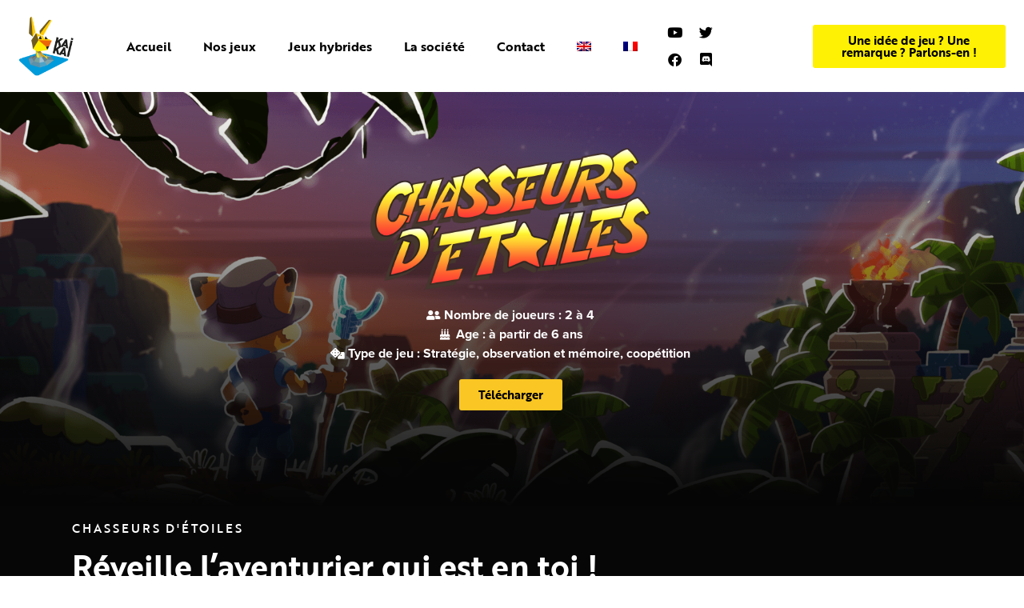

--- FILE ---
content_type: text/html; charset=UTF-8
request_url: https://kaikai.games/chasseurs-detoiles/
body_size: 19618
content:
<!doctype html>
<html lang="fr-FR">
<head><meta charset="UTF-8"><script>if(navigator.userAgent.match(/MSIE|Internet Explorer/i)||navigator.userAgent.match(/Trident\/7\..*?rv:11/i)){var href=document.location.href;if(!href.match(/[?&]nowprocket/)){if(href.indexOf("?")==-1){if(href.indexOf("#")==-1){document.location.href=href+"?nowprocket=1"}else{document.location.href=href.replace("#","?nowprocket=1#")}}else{if(href.indexOf("#")==-1){document.location.href=href+"&nowprocket=1"}else{document.location.href=href.replace("#","&nowprocket=1#")}}}}</script><script>class RocketLazyLoadScripts{constructor(){this.triggerEvents=["keydown","mousedown","mousemove","touchmove","touchstart","touchend","wheel"],this.userEventHandler=this._triggerListener.bind(this),this.touchStartHandler=this._onTouchStart.bind(this),this.touchMoveHandler=this._onTouchMove.bind(this),this.touchEndHandler=this._onTouchEnd.bind(this),this.clickHandler=this._onClick.bind(this),this.interceptedClicks=[],window.addEventListener("pageshow",(e=>{this.persisted=e.persisted})),window.addEventListener("DOMContentLoaded",(()=>{this._preconnect3rdParties()})),this.delayedScripts={normal:[],async:[],defer:[]},this.allJQueries=[]}_addUserInteractionListener(e){document.hidden?e._triggerListener():(this.triggerEvents.forEach((t=>window.addEventListener(t,e.userEventHandler,{passive:!0}))),window.addEventListener("touchstart",e.touchStartHandler,{passive:!0}),window.addEventListener("mousedown",e.touchStartHandler),document.addEventListener("visibilitychange",e.userEventHandler))}_removeUserInteractionListener(){this.triggerEvents.forEach((e=>window.removeEventListener(e,this.userEventHandler,{passive:!0}))),document.removeEventListener("visibilitychange",this.userEventHandler)}_onTouchStart(e){"HTML"!==e.target.tagName&&(window.addEventListener("touchend",this.touchEndHandler),window.addEventListener("mouseup",this.touchEndHandler),window.addEventListener("touchmove",this.touchMoveHandler,{passive:!0}),window.addEventListener("mousemove",this.touchMoveHandler),e.target.addEventListener("click",this.clickHandler),this._renameDOMAttribute(e.target,"onclick","rocket-onclick"))}_onTouchMove(e){window.removeEventListener("touchend",this.touchEndHandler),window.removeEventListener("mouseup",this.touchEndHandler),window.removeEventListener("touchmove",this.touchMoveHandler,{passive:!0}),window.removeEventListener("mousemove",this.touchMoveHandler),e.target.removeEventListener("click",this.clickHandler),this._renameDOMAttribute(e.target,"rocket-onclick","onclick")}_onTouchEnd(e){window.removeEventListener("touchend",this.touchEndHandler),window.removeEventListener("mouseup",this.touchEndHandler),window.removeEventListener("touchmove",this.touchMoveHandler,{passive:!0}),window.removeEventListener("mousemove",this.touchMoveHandler)}_onClick(e){e.target.removeEventListener("click",this.clickHandler),this._renameDOMAttribute(e.target,"rocket-onclick","onclick"),this.interceptedClicks.push(e),e.preventDefault(),e.stopPropagation(),e.stopImmediatePropagation()}_replayClicks(){window.removeEventListener("touchstart",this.touchStartHandler,{passive:!0}),window.removeEventListener("mousedown",this.touchStartHandler),this.interceptedClicks.forEach((e=>{e.target.dispatchEvent(new MouseEvent("click",{view:e.view,bubbles:!0,cancelable:!0}))}))}_renameDOMAttribute(e,t,n){e.hasAttribute&&e.hasAttribute(t)&&(event.target.setAttribute(n,event.target.getAttribute(t)),event.target.removeAttribute(t))}_triggerListener(){this._removeUserInteractionListener(this),"loading"===document.readyState?document.addEventListener("DOMContentLoaded",this._loadEverythingNow.bind(this)):this._loadEverythingNow()}_preconnect3rdParties(){let e=[];document.querySelectorAll("script[type=rocketlazyloadscript]").forEach((t=>{if(t.hasAttribute("src")){const n=new URL(t.src).origin;n!==location.origin&&e.push({src:n,crossOrigin:t.crossOrigin||"module"===t.getAttribute("data-rocket-type")})}})),e=[...new Map(e.map((e=>[JSON.stringify(e),e]))).values()],this._batchInjectResourceHints(e,"preconnect")}async _loadEverythingNow(){this.lastBreath=Date.now(),this._delayEventListeners(),this._delayJQueryReady(this),this._handleDocumentWrite(),this._registerAllDelayedScripts(),this._preloadAllScripts(),await this._loadScriptsFromList(this.delayedScripts.normal),await this._loadScriptsFromList(this.delayedScripts.defer),await this._loadScriptsFromList(this.delayedScripts.async);try{await this._triggerDOMContentLoaded(),await this._triggerWindowLoad()}catch(e){}window.dispatchEvent(new Event("rocket-allScriptsLoaded")),this._replayClicks()}_registerAllDelayedScripts(){document.querySelectorAll("script[type=rocketlazyloadscript]").forEach((e=>{e.hasAttribute("src")?e.hasAttribute("async")&&!1!==e.async?this.delayedScripts.async.push(e):e.hasAttribute("defer")&&!1!==e.defer||"module"===e.getAttribute("data-rocket-type")?this.delayedScripts.defer.push(e):this.delayedScripts.normal.push(e):this.delayedScripts.normal.push(e)}))}async _transformScript(e){return await this._littleBreath(),new Promise((t=>{const n=document.createElement("script");[...e.attributes].forEach((e=>{let t=e.nodeName;"type"!==t&&("data-rocket-type"===t&&(t="type"),n.setAttribute(t,e.nodeValue))})),e.hasAttribute("src")?(n.addEventListener("load",t),n.addEventListener("error",t)):(n.text=e.text,t());try{e.parentNode.replaceChild(n,e)}catch(e){t()}}))}async _loadScriptsFromList(e){const t=e.shift();return t?(await this._transformScript(t),this._loadScriptsFromList(e)):Promise.resolve()}_preloadAllScripts(){this._batchInjectResourceHints([...this.delayedScripts.normal,...this.delayedScripts.defer,...this.delayedScripts.async],"preload")}_batchInjectResourceHints(e,t){var n=document.createDocumentFragment();e.forEach((e=>{if(e.src){const i=document.createElement("link");i.href=e.src,i.rel=t,"preconnect"!==t&&(i.as="script"),e.getAttribute&&"module"===e.getAttribute("data-rocket-type")&&(i.crossOrigin=!0),e.crossOrigin&&(i.crossOrigin=e.crossOrigin),n.appendChild(i)}})),document.head.appendChild(n)}_delayEventListeners(){let e={};function t(t,n){!function(t){function n(n){return e[t].eventsToRewrite.indexOf(n)>=0?"rocket-"+n:n}e[t]||(e[t]={originalFunctions:{add:t.addEventListener,remove:t.removeEventListener},eventsToRewrite:[]},t.addEventListener=function(){arguments[0]=n(arguments[0]),e[t].originalFunctions.add.apply(t,arguments)},t.removeEventListener=function(){arguments[0]=n(arguments[0]),e[t].originalFunctions.remove.apply(t,arguments)})}(t),e[t].eventsToRewrite.push(n)}function n(e,t){let n=e[t];Object.defineProperty(e,t,{get:()=>n||function(){},set(i){e["rocket"+t]=n=i}})}t(document,"DOMContentLoaded"),t(window,"DOMContentLoaded"),t(window,"load"),t(window,"pageshow"),t(document,"readystatechange"),n(document,"onreadystatechange"),n(window,"onload"),n(window,"onpageshow")}_delayJQueryReady(e){let t=window.jQuery;Object.defineProperty(window,"jQuery",{get:()=>t,set(n){if(n&&n.fn&&!e.allJQueries.includes(n)){n.fn.ready=n.fn.init.prototype.ready=function(t){e.domReadyFired?t.bind(document)(n):document.addEventListener("rocket-DOMContentLoaded",(()=>t.bind(document)(n)))};const t=n.fn.on;n.fn.on=n.fn.init.prototype.on=function(){if(this[0]===window){function e(e){return e.split(" ").map((e=>"load"===e||0===e.indexOf("load.")?"rocket-jquery-load":e)).join(" ")}"string"==typeof arguments[0]||arguments[0]instanceof String?arguments[0]=e(arguments[0]):"object"==typeof arguments[0]&&Object.keys(arguments[0]).forEach((t=>{delete Object.assign(arguments[0],{[e(t)]:arguments[0][t]})[t]}))}return t.apply(this,arguments),this},e.allJQueries.push(n)}t=n}})}async _triggerDOMContentLoaded(){this.domReadyFired=!0,await this._littleBreath(),document.dispatchEvent(new Event("rocket-DOMContentLoaded")),await this._littleBreath(),window.dispatchEvent(new Event("rocket-DOMContentLoaded")),await this._littleBreath(),document.dispatchEvent(new Event("rocket-readystatechange")),await this._littleBreath(),document.rocketonreadystatechange&&document.rocketonreadystatechange()}async _triggerWindowLoad(){await this._littleBreath(),window.dispatchEvent(new Event("rocket-load")),await this._littleBreath(),window.rocketonload&&window.rocketonload(),await this._littleBreath(),this.allJQueries.forEach((e=>e(window).trigger("rocket-jquery-load"))),await this._littleBreath();const e=new Event("rocket-pageshow");e.persisted=this.persisted,window.dispatchEvent(e),await this._littleBreath(),window.rocketonpageshow&&window.rocketonpageshow({persisted:this.persisted})}_handleDocumentWrite(){const e=new Map;document.write=document.writeln=function(t){const n=document.currentScript,i=document.createRange(),r=n.parentElement;let o=e.get(n);void 0===o&&(o=n.nextSibling,e.set(n,o));const s=document.createDocumentFragment();i.setStart(s,0),s.appendChild(i.createContextualFragment(t)),r.insertBefore(s,o)}}async _littleBreath(){Date.now()-this.lastBreath>45&&(await this._requestAnimFrame(),this.lastBreath=Date.now())}async _requestAnimFrame(){return document.hidden?new Promise((e=>setTimeout(e))):new Promise((e=>requestAnimationFrame(e)))}static run(){const e=new RocketLazyLoadScripts;e._addUserInteractionListener(e)}}RocketLazyLoadScripts.run();</script>
	
		<meta name="viewport" content="width=device-width, initial-scale=1">
	<link rel="profile" href="https://gmpg.org/xfn/11">
	<meta name='robots' content='index, follow, max-image-preview:large, max-snippet:-1, max-video-preview:-1' />
	<style>img:is([sizes="auto" i], [sizes^="auto," i]) { contain-intrinsic-size: 3000px 1500px }</style>
	<link rel="alternate" hreflang="en" href="https://kaikai.games/stars-hunter/?lang=en" />
<link rel="alternate" hreflang="fr" href="https://kaikai.games/chasseurs-detoiles/" />
<link rel="alternate" hreflang="x-default" href="https://kaikai.games/chasseurs-detoiles/" />

	<!-- This site is optimized with the Yoast SEO plugin v26.3 - https://yoast.com/wordpress/plugins/seo/ -->
	<title>CHASSEURS D&#039;ÉTOILES - Réveille l’aventurier qui est en toi !</title><link rel="preload" as="style" href="https://fonts.googleapis.com/css?family=Roboto%3A100%2C100italic%2C200%2C200italic%2C300%2C300italic%2C400%2C400italic%2C500%2C500italic%2C600%2C600italic%2C700%2C700italic%2C800%2C800italic%2C900%2C900italic%7CRoboto%20Slab%3A100%2C100italic%2C200%2C200italic%2C300%2C300italic%2C400%2C400italic%2C500%2C500italic%2C600%2C600italic%2C700%2C700italic%2C800%2C800italic%2C900%2C900italic&#038;display=swap" /><link rel="stylesheet" href="https://fonts.googleapis.com/css?family=Roboto%3A100%2C100italic%2C200%2C200italic%2C300%2C300italic%2C400%2C400italic%2C500%2C500italic%2C600%2C600italic%2C700%2C700italic%2C800%2C800italic%2C900%2C900italic%7CRoboto%20Slab%3A100%2C100italic%2C200%2C200italic%2C300%2C300italic%2C400%2C400italic%2C500%2C500italic%2C600%2C600italic%2C700%2C700italic%2C800%2C800italic%2C900%2C900italic&#038;display=swap" media="print" onload="this.media='all'" /><noscript><link rel="stylesheet" href="https://fonts.googleapis.com/css?family=Roboto%3A100%2C100italic%2C200%2C200italic%2C300%2C300italic%2C400%2C400italic%2C500%2C500italic%2C600%2C600italic%2C700%2C700italic%2C800%2C800italic%2C900%2C900italic%7CRoboto%20Slab%3A100%2C100italic%2C200%2C200italic%2C300%2C300italic%2C400%2C400italic%2C500%2C500italic%2C600%2C600italic%2C700%2C700italic%2C800%2C800italic%2C900%2C900italic&#038;display=swap" /></noscript>
	<meta name="description" content="Avec Chasseurs d&#039;étoiles, partez à l’aventure dans un vieux temple oublié et emparez-vous le premier du fabuleux trésor de Yoshikamac!" />
	<link rel="canonical" href="https://kaikai.games/chasseurs-detoiles/" />
	<meta property="og:locale" content="fr_FR" />
	<meta property="og:type" content="article" />
	<meta property="og:title" content="CHASSEURS D&#039;ÉTOILES - Réveille l’aventurier qui est en toi !" />
	<meta property="og:description" content="Avec Chasseurs d&#039;étoiles, partez à l’aventure dans un vieux temple oublié et emparez-vous le premier du fabuleux trésor de Yoshikamac!" />
	<meta property="og:url" content="https://kaikai.games/chasseurs-detoiles/" />
	<meta property="og:site_name" content="KaiKai" />
	<meta property="article:modified_time" content="2022-01-18T11:34:31+00:00" />
	<meta property="og:image" content="https://kaikai.games/wp-content/uploads/2021/02/Chasseurs-detoiles_full.png" />
	<meta name="twitter:card" content="summary_large_image" />
	<meta name="twitter:label1" content="Durée de lecture estimée" />
	<meta name="twitter:data1" content="6 minutes" />
	<script type="application/ld+json" class="yoast-schema-graph">{"@context":"https://schema.org","@graph":[{"@type":"WebPage","@id":"https://kaikai.games/chasseurs-detoiles/","url":"https://kaikai.games/chasseurs-detoiles/","name":"CHASSEURS D'ÉTOILES - Réveille l’aventurier qui est en toi !","isPartOf":{"@id":"https://kaikai.games/#website"},"primaryImageOfPage":{"@id":"https://kaikai.games/chasseurs-detoiles/#primaryimage"},"image":{"@id":"https://kaikai.games/chasseurs-detoiles/#primaryimage"},"thumbnailUrl":"https://kaikai.games/wp-content/uploads/2021/02/Chasseurs-detoiles_full.png","datePublished":"2021-03-05T15:00:35+00:00","dateModified":"2022-01-18T11:34:31+00:00","description":"Avec Chasseurs d'étoiles, partez à l’aventure dans un vieux temple oublié et emparez-vous le premier du fabuleux trésor de Yoshikamac!","breadcrumb":{"@id":"https://kaikai.games/chasseurs-detoiles/#breadcrumb"},"inLanguage":"fr-FR","potentialAction":[{"@type":"ReadAction","target":["https://kaikai.games/chasseurs-detoiles/"]}]},{"@type":"ImageObject","inLanguage":"fr-FR","@id":"https://kaikai.games/chasseurs-detoiles/#primaryimage","url":"https://kaikai.games/wp-content/uploads/2021/02/Chasseurs-detoiles_full.png","contentUrl":"https://kaikai.games/wp-content/uploads/2021/02/Chasseurs-detoiles_full.png","width":946,"height":478},{"@type":"BreadcrumbList","@id":"https://kaikai.games/chasseurs-detoiles/#breadcrumb","itemListElement":[{"@type":"ListItem","position":1,"name":"Accueil","item":"https://kaikai.games/"},{"@type":"ListItem","position":2,"name":"Chasseurs d&rsquo;étoiles"}]},{"@type":"WebSite","@id":"https://kaikai.games/#website","url":"https://kaikai.games/","name":"KaiKai","description":"Jeux de société digitalisés","publisher":{"@id":"https://kaikai.games/#organization"},"potentialAction":[{"@type":"SearchAction","target":{"@type":"EntryPoint","urlTemplate":"https://kaikai.games/?s={search_term_string}"},"query-input":{"@type":"PropertyValueSpecification","valueRequired":true,"valueName":"search_term_string"}}],"inLanguage":"fr-FR"},{"@type":"Organization","@id":"https://kaikai.games/#organization","name":"Kaikai","url":"https://kaikai.games/","logo":{"@type":"ImageObject","inLanguage":"fr-FR","@id":"https://kaikai.games/#/schema/logo/image/","url":"https://kaikai.games/wp-content/uploads/2021/02/cropped-logo-kaikai.png","contentUrl":"https://kaikai.games/wp-content/uploads/2021/02/cropped-logo-kaikai.png","width":1080,"height":1080,"caption":"Kaikai"},"image":{"@id":"https://kaikai.games/#/schema/logo/image/"}}]}</script>
	<!-- / Yoast SEO plugin. -->


<link href='https://fonts.gstatic.com' crossorigin rel='preconnect' />
<link rel="alternate" type="application/rss+xml" title="KaiKai &raquo; Flux" href="https://kaikai.games/feed/" />
<link rel="alternate" type="application/rss+xml" title="KaiKai &raquo; Flux des commentaires" href="https://kaikai.games/comments/feed/" />
<link rel="stylesheet" type="text/css" href="https://use.typekit.net/jic6wmk.css"><style id='wp-emoji-styles-inline-css' type='text/css'>

	img.wp-smiley, img.emoji {
		display: inline !important;
		border: none !important;
		box-shadow: none !important;
		height: 1em !important;
		width: 1em !important;
		margin: 0 0.07em !important;
		vertical-align: -0.1em !important;
		background: none !important;
		padding: 0 !important;
	}
</style>
<style id='classic-theme-styles-inline-css' type='text/css'>
/*! This file is auto-generated */
.wp-block-button__link{color:#fff;background-color:#32373c;border-radius:9999px;box-shadow:none;text-decoration:none;padding:calc(.667em + 2px) calc(1.333em + 2px);font-size:1.125em}.wp-block-file__button{background:#32373c;color:#fff;text-decoration:none}
</style>
<style id='global-styles-inline-css' type='text/css'>
:root{--wp--preset--aspect-ratio--square: 1;--wp--preset--aspect-ratio--4-3: 4/3;--wp--preset--aspect-ratio--3-4: 3/4;--wp--preset--aspect-ratio--3-2: 3/2;--wp--preset--aspect-ratio--2-3: 2/3;--wp--preset--aspect-ratio--16-9: 16/9;--wp--preset--aspect-ratio--9-16: 9/16;--wp--preset--color--black: #000000;--wp--preset--color--cyan-bluish-gray: #abb8c3;--wp--preset--color--white: #ffffff;--wp--preset--color--pale-pink: #f78da7;--wp--preset--color--vivid-red: #cf2e2e;--wp--preset--color--luminous-vivid-orange: #ff6900;--wp--preset--color--luminous-vivid-amber: #fcb900;--wp--preset--color--light-green-cyan: #7bdcb5;--wp--preset--color--vivid-green-cyan: #00d084;--wp--preset--color--pale-cyan-blue: #8ed1fc;--wp--preset--color--vivid-cyan-blue: #0693e3;--wp--preset--color--vivid-purple: #9b51e0;--wp--preset--gradient--vivid-cyan-blue-to-vivid-purple: linear-gradient(135deg,rgba(6,147,227,1) 0%,rgb(155,81,224) 100%);--wp--preset--gradient--light-green-cyan-to-vivid-green-cyan: linear-gradient(135deg,rgb(122,220,180) 0%,rgb(0,208,130) 100%);--wp--preset--gradient--luminous-vivid-amber-to-luminous-vivid-orange: linear-gradient(135deg,rgba(252,185,0,1) 0%,rgba(255,105,0,1) 100%);--wp--preset--gradient--luminous-vivid-orange-to-vivid-red: linear-gradient(135deg,rgba(255,105,0,1) 0%,rgb(207,46,46) 100%);--wp--preset--gradient--very-light-gray-to-cyan-bluish-gray: linear-gradient(135deg,rgb(238,238,238) 0%,rgb(169,184,195) 100%);--wp--preset--gradient--cool-to-warm-spectrum: linear-gradient(135deg,rgb(74,234,220) 0%,rgb(151,120,209) 20%,rgb(207,42,186) 40%,rgb(238,44,130) 60%,rgb(251,105,98) 80%,rgb(254,248,76) 100%);--wp--preset--gradient--blush-light-purple: linear-gradient(135deg,rgb(255,206,236) 0%,rgb(152,150,240) 100%);--wp--preset--gradient--blush-bordeaux: linear-gradient(135deg,rgb(254,205,165) 0%,rgb(254,45,45) 50%,rgb(107,0,62) 100%);--wp--preset--gradient--luminous-dusk: linear-gradient(135deg,rgb(255,203,112) 0%,rgb(199,81,192) 50%,rgb(65,88,208) 100%);--wp--preset--gradient--pale-ocean: linear-gradient(135deg,rgb(255,245,203) 0%,rgb(182,227,212) 50%,rgb(51,167,181) 100%);--wp--preset--gradient--electric-grass: linear-gradient(135deg,rgb(202,248,128) 0%,rgb(113,206,126) 100%);--wp--preset--gradient--midnight: linear-gradient(135deg,rgb(2,3,129) 0%,rgb(40,116,252) 100%);--wp--preset--font-size--small: 13px;--wp--preset--font-size--medium: 20px;--wp--preset--font-size--large: 36px;--wp--preset--font-size--x-large: 42px;--wp--preset--spacing--20: 0.44rem;--wp--preset--spacing--30: 0.67rem;--wp--preset--spacing--40: 1rem;--wp--preset--spacing--50: 1.5rem;--wp--preset--spacing--60: 2.25rem;--wp--preset--spacing--70: 3.38rem;--wp--preset--spacing--80: 5.06rem;--wp--preset--shadow--natural: 6px 6px 9px rgba(0, 0, 0, 0.2);--wp--preset--shadow--deep: 12px 12px 50px rgba(0, 0, 0, 0.4);--wp--preset--shadow--sharp: 6px 6px 0px rgba(0, 0, 0, 0.2);--wp--preset--shadow--outlined: 6px 6px 0px -3px rgba(255, 255, 255, 1), 6px 6px rgba(0, 0, 0, 1);--wp--preset--shadow--crisp: 6px 6px 0px rgba(0, 0, 0, 1);}:where(.is-layout-flex){gap: 0.5em;}:where(.is-layout-grid){gap: 0.5em;}body .is-layout-flex{display: flex;}.is-layout-flex{flex-wrap: wrap;align-items: center;}.is-layout-flex > :is(*, div){margin: 0;}body .is-layout-grid{display: grid;}.is-layout-grid > :is(*, div){margin: 0;}:where(.wp-block-columns.is-layout-flex){gap: 2em;}:where(.wp-block-columns.is-layout-grid){gap: 2em;}:where(.wp-block-post-template.is-layout-flex){gap: 1.25em;}:where(.wp-block-post-template.is-layout-grid){gap: 1.25em;}.has-black-color{color: var(--wp--preset--color--black) !important;}.has-cyan-bluish-gray-color{color: var(--wp--preset--color--cyan-bluish-gray) !important;}.has-white-color{color: var(--wp--preset--color--white) !important;}.has-pale-pink-color{color: var(--wp--preset--color--pale-pink) !important;}.has-vivid-red-color{color: var(--wp--preset--color--vivid-red) !important;}.has-luminous-vivid-orange-color{color: var(--wp--preset--color--luminous-vivid-orange) !important;}.has-luminous-vivid-amber-color{color: var(--wp--preset--color--luminous-vivid-amber) !important;}.has-light-green-cyan-color{color: var(--wp--preset--color--light-green-cyan) !important;}.has-vivid-green-cyan-color{color: var(--wp--preset--color--vivid-green-cyan) !important;}.has-pale-cyan-blue-color{color: var(--wp--preset--color--pale-cyan-blue) !important;}.has-vivid-cyan-blue-color{color: var(--wp--preset--color--vivid-cyan-blue) !important;}.has-vivid-purple-color{color: var(--wp--preset--color--vivid-purple) !important;}.has-black-background-color{background-color: var(--wp--preset--color--black) !important;}.has-cyan-bluish-gray-background-color{background-color: var(--wp--preset--color--cyan-bluish-gray) !important;}.has-white-background-color{background-color: var(--wp--preset--color--white) !important;}.has-pale-pink-background-color{background-color: var(--wp--preset--color--pale-pink) !important;}.has-vivid-red-background-color{background-color: var(--wp--preset--color--vivid-red) !important;}.has-luminous-vivid-orange-background-color{background-color: var(--wp--preset--color--luminous-vivid-orange) !important;}.has-luminous-vivid-amber-background-color{background-color: var(--wp--preset--color--luminous-vivid-amber) !important;}.has-light-green-cyan-background-color{background-color: var(--wp--preset--color--light-green-cyan) !important;}.has-vivid-green-cyan-background-color{background-color: var(--wp--preset--color--vivid-green-cyan) !important;}.has-pale-cyan-blue-background-color{background-color: var(--wp--preset--color--pale-cyan-blue) !important;}.has-vivid-cyan-blue-background-color{background-color: var(--wp--preset--color--vivid-cyan-blue) !important;}.has-vivid-purple-background-color{background-color: var(--wp--preset--color--vivid-purple) !important;}.has-black-border-color{border-color: var(--wp--preset--color--black) !important;}.has-cyan-bluish-gray-border-color{border-color: var(--wp--preset--color--cyan-bluish-gray) !important;}.has-white-border-color{border-color: var(--wp--preset--color--white) !important;}.has-pale-pink-border-color{border-color: var(--wp--preset--color--pale-pink) !important;}.has-vivid-red-border-color{border-color: var(--wp--preset--color--vivid-red) !important;}.has-luminous-vivid-orange-border-color{border-color: var(--wp--preset--color--luminous-vivid-orange) !important;}.has-luminous-vivid-amber-border-color{border-color: var(--wp--preset--color--luminous-vivid-amber) !important;}.has-light-green-cyan-border-color{border-color: var(--wp--preset--color--light-green-cyan) !important;}.has-vivid-green-cyan-border-color{border-color: var(--wp--preset--color--vivid-green-cyan) !important;}.has-pale-cyan-blue-border-color{border-color: var(--wp--preset--color--pale-cyan-blue) !important;}.has-vivid-cyan-blue-border-color{border-color: var(--wp--preset--color--vivid-cyan-blue) !important;}.has-vivid-purple-border-color{border-color: var(--wp--preset--color--vivid-purple) !important;}.has-vivid-cyan-blue-to-vivid-purple-gradient-background{background: var(--wp--preset--gradient--vivid-cyan-blue-to-vivid-purple) !important;}.has-light-green-cyan-to-vivid-green-cyan-gradient-background{background: var(--wp--preset--gradient--light-green-cyan-to-vivid-green-cyan) !important;}.has-luminous-vivid-amber-to-luminous-vivid-orange-gradient-background{background: var(--wp--preset--gradient--luminous-vivid-amber-to-luminous-vivid-orange) !important;}.has-luminous-vivid-orange-to-vivid-red-gradient-background{background: var(--wp--preset--gradient--luminous-vivid-orange-to-vivid-red) !important;}.has-very-light-gray-to-cyan-bluish-gray-gradient-background{background: var(--wp--preset--gradient--very-light-gray-to-cyan-bluish-gray) !important;}.has-cool-to-warm-spectrum-gradient-background{background: var(--wp--preset--gradient--cool-to-warm-spectrum) !important;}.has-blush-light-purple-gradient-background{background: var(--wp--preset--gradient--blush-light-purple) !important;}.has-blush-bordeaux-gradient-background{background: var(--wp--preset--gradient--blush-bordeaux) !important;}.has-luminous-dusk-gradient-background{background: var(--wp--preset--gradient--luminous-dusk) !important;}.has-pale-ocean-gradient-background{background: var(--wp--preset--gradient--pale-ocean) !important;}.has-electric-grass-gradient-background{background: var(--wp--preset--gradient--electric-grass) !important;}.has-midnight-gradient-background{background: var(--wp--preset--gradient--midnight) !important;}.has-small-font-size{font-size: var(--wp--preset--font-size--small) !important;}.has-medium-font-size{font-size: var(--wp--preset--font-size--medium) !important;}.has-large-font-size{font-size: var(--wp--preset--font-size--large) !important;}.has-x-large-font-size{font-size: var(--wp--preset--font-size--x-large) !important;}
:where(.wp-block-post-template.is-layout-flex){gap: 1.25em;}:where(.wp-block-post-template.is-layout-grid){gap: 1.25em;}
:where(.wp-block-columns.is-layout-flex){gap: 2em;}:where(.wp-block-columns.is-layout-grid){gap: 2em;}
:root :where(.wp-block-pullquote){font-size: 1.5em;line-height: 1.6;}
</style>
<link rel='stylesheet' id='wpml-blocks-css' href='https://kaikai.games/wp-content/plugins/sitepress-multilingual-cms/dist/css/blocks/styles.css?ver=4.6.10' type='text/css' media='all' />
<link rel='stylesheet' id='wpml-legacy-horizontal-list-0-css' href='https://kaikai.games/wp-content/plugins/sitepress-multilingual-cms/templates/language-switchers/legacy-list-horizontal/style.min.css?ver=1' type='text/css' media='all' />
<link rel='stylesheet' id='wpml-menu-item-0-css' href='https://kaikai.games/wp-content/plugins/sitepress-multilingual-cms/templates/language-switchers/menu-item/style.min.css?ver=1' type='text/css' media='all' />
<link rel='stylesheet' id='hello-elementor-css' href='https://kaikai.games/wp-content/themes/hello-elementor/style.min.css?ver=2.3.1' type='text/css' media='all' />
<link rel='stylesheet' id='hello-elementor-theme-style-css' href='https://kaikai.games/wp-content/themes/hello-elementor/theme.min.css?ver=2.3.1' type='text/css' media='all' />
<link rel='stylesheet' id='elementor-icons-css' href='https://kaikai.games/wp-content/plugins/elementor/assets/lib/eicons/css/elementor-icons.min.css?ver=5.29.0' type='text/css' media='all' />
<link rel='stylesheet' id='elementor-frontend-css' href='https://kaikai.games/wp-content/plugins/elementor/assets/css/frontend.min.css?ver=3.21.8' type='text/css' media='all' />
<link rel='stylesheet' id='swiper-css' href='https://kaikai.games/wp-content/plugins/elementor/assets/lib/swiper/v8/css/swiper.min.css?ver=8.4.5' type='text/css' media='all' />
<link rel='stylesheet' id='elementor-post-6-css' href='https://kaikai.games/wp-content/uploads/elementor/css/post-6.css?ver=1716916012' type='text/css' media='all' />
<link rel='stylesheet' id='elementor-pro-css' href='https://kaikai.games/wp-content/plugins/elementor-pro/assets/css/frontend.min.css?ver=3.11.6' type='text/css' media='all' />
<link rel='stylesheet' id='font-awesome-5-all-css' href='https://kaikai.games/wp-content/plugins/elementor/assets/lib/font-awesome/css/all.min.css?ver=3.21.8' type='text/css' media='all' />
<link rel='stylesheet' id='font-awesome-4-shim-css' href='https://kaikai.games/wp-content/plugins/elementor/assets/lib/font-awesome/css/v4-shims.min.css?ver=3.21.8' type='text/css' media='all' />
<link rel='stylesheet' id='elementor-global-css' href='https://kaikai.games/wp-content/uploads/elementor/css/global.css?ver=1716916013' type='text/css' media='all' />
<link rel='stylesheet' id='elementor-post-190-css' href='https://kaikai.games/wp-content/uploads/elementor/css/post-190.css?ver=1716916060' type='text/css' media='all' />
<link rel='stylesheet' id='elementor-post-38-css' href='https://kaikai.games/wp-content/uploads/elementor/css/post-38.css?ver=1716916013' type='text/css' media='all' />
<link rel='stylesheet' id='elementor-post-41-css' href='https://kaikai.games/wp-content/uploads/elementor/css/post-41.css?ver=1716916013' type='text/css' media='all' />

<link rel='stylesheet' id='elementor-icons-shared-0-css' href='https://kaikai.games/wp-content/plugins/elementor/assets/lib/font-awesome/css/fontawesome.min.css?ver=5.15.3' type='text/css' media='all' />
<link rel='stylesheet' id='elementor-icons-fa-solid-css' href='https://kaikai.games/wp-content/plugins/elementor/assets/lib/font-awesome/css/solid.min.css?ver=5.15.3' type='text/css' media='all' />
<link rel='stylesheet' id='elementor-icons-fa-brands-css' href='https://kaikai.games/wp-content/plugins/elementor/assets/lib/font-awesome/css/brands.min.css?ver=5.15.3' type='text/css' media='all' />
<link rel="preconnect" href="https://fonts.gstatic.com/" crossorigin><script type="rocketlazyloadscript" data-rocket-type="text/javascript" src="https://kaikai.games/wp-content/plugins/elementor/assets/lib/font-awesome/js/v4-shims.min.js?ver=3.21.8" id="font-awesome-4-shim-js"></script>
<link rel="https://api.w.org/" href="https://kaikai.games/wp-json/" /><link rel="alternate" title="JSON" type="application/json" href="https://kaikai.games/wp-json/wp/v2/pages/190" /><link rel="EditURI" type="application/rsd+xml" title="RSD" href="https://kaikai.games/xmlrpc.php?rsd" />
<meta name="generator" content="WordPress 6.8.3" />
<link rel='shortlink' href='https://kaikai.games/?p=190' />
<link rel="alternate" title="oEmbed (JSON)" type="application/json+oembed" href="https://kaikai.games/wp-json/oembed/1.0/embed?url=https%3A%2F%2Fkaikai.games%2Fchasseurs-detoiles%2F" />
<link rel="alternate" title="oEmbed (XML)" type="text/xml+oembed" href="https://kaikai.games/wp-json/oembed/1.0/embed?url=https%3A%2F%2Fkaikai.games%2Fchasseurs-detoiles%2F&#038;format=xml" />
<meta name="generator" content="WPML ver:4.6.10 stt:1,4;" />
<!-- start Simple Custom CSS and JS -->
<!-- Global site tag (gtag.js) - Google Analytics -->
<script type="rocketlazyloadscript" async src="https://www.googletagmanager.com/gtag/js?id=G-V8ETMPQSRH"></script>
<script type="rocketlazyloadscript">
  window.dataLayer = window.dataLayer || [];
  function gtag(){dataLayer.push(arguments);}
  gtag('js', new Date());

  gtag('config', 'G-V8ETMPQSRH');
</script><!-- end Simple Custom CSS and JS -->
<meta name="generator" content="Elementor 3.21.8; features: e_optimized_assets_loading, additional_custom_breakpoints; settings: css_print_method-external, google_font-enabled, font_display-auto">
<link rel="icon" href="https://kaikai.games/wp-content/uploads/2021/02/cropped-favicon-kaikai-32x32.png" sizes="32x32" />
<link rel="icon" href="https://kaikai.games/wp-content/uploads/2021/02/cropped-favicon-kaikai-192x192.png" sizes="192x192" />
<link rel="apple-touch-icon" href="https://kaikai.games/wp-content/uploads/2021/02/cropped-favicon-kaikai-180x180.png" />
<meta name="msapplication-TileImage" content="https://kaikai.games/wp-content/uploads/2021/02/cropped-favicon-kaikai-270x270.png" />
</head>
<body data-rsssl=1 class="wp-singular page-template page-template-elementor_header_footer page page-id-190 wp-custom-logo wp-theme-hello-elementor elementor-default elementor-template-full-width elementor-kit-6 elementor-page elementor-page-190">

		<div data-elementor-type="header" data-elementor-id="38" class="elementor elementor-38 elementor-location-header">
					<div class="elementor-section-wrap">
								<section class="elementor-section elementor-top-section elementor-element elementor-element-6622cd6 elementor-section-full_width elementor-hidden-mobile elementor-hidden-tablet elementor-section-height-default elementor-section-height-default" data-id="6622cd6" data-element_type="section" data-settings="{&quot;background_background&quot;:&quot;classic&quot;,&quot;sticky&quot;:&quot;top&quot;,&quot;sticky_effects_offset&quot;:50,&quot;sticky_on&quot;:[&quot;desktop&quot;],&quot;sticky_offset&quot;:0}">
						<div class="elementor-container elementor-column-gap-default">
					<div class="elementor-column elementor-col-50 elementor-top-column elementor-element elementor-element-070dfa4" data-id="070dfa4" data-element_type="column" data-settings="{&quot;background_background&quot;:&quot;classic&quot;}">
			<div class="elementor-widget-wrap elementor-element-populated">
						<section class="elementor-section elementor-inner-section elementor-element elementor-element-f7d0fe4 elementor-section-boxed elementor-section-height-default elementor-section-height-default" data-id="f7d0fe4" data-element_type="section">
						<div class="elementor-container elementor-column-gap-default">
					<div class="elementor-column elementor-col-100 elementor-inner-column elementor-element elementor-element-ba69dcf" data-id="ba69dcf" data-element_type="column">
			<div class="elementor-widget-wrap elementor-element-populated">
						<div class="elementor-element elementor-element-7d963aa elementor-widget elementor-widget-image" data-id="7d963aa" data-element_type="widget" data-widget_type="image.default">
				<div class="elementor-widget-container">
														<a href="https://kaikai.games">
							<img fetchpriority="high" width="800" height="800" src="https://kaikai.games/wp-content/uploads/2021/02/cropped-logo-kaikai-1024x1024.png" class="attachment-large size-large wp-image-22" alt="KaiKai - les jeux 2.0" srcset="https://kaikai.games/wp-content/uploads/2021/02/cropped-logo-kaikai-1024x1024.png 1024w, https://kaikai.games/wp-content/uploads/2021/02/cropped-logo-kaikai-300x300.png 300w, https://kaikai.games/wp-content/uploads/2021/02/cropped-logo-kaikai-150x150.png 150w, https://kaikai.games/wp-content/uploads/2021/02/cropped-logo-kaikai-768x768.png 768w, https://kaikai.games/wp-content/uploads/2021/02/cropped-logo-kaikai.png 1080w" sizes="(max-width: 800px) 100vw, 800px" />								</a>
													</div>
				</div>
					</div>
		</div>
					</div>
		</section>
					</div>
		</div>
				<div class="elementor-column elementor-col-50 elementor-top-column elementor-element elementor-element-4b843a0" data-id="4b843a0" data-element_type="column" data-settings="{&quot;background_background&quot;:&quot;classic&quot;}">
			<div class="elementor-widget-wrap elementor-element-populated">
						<section class="elementor-section elementor-inner-section elementor-element elementor-element-67869fd elementor-section-boxed elementor-section-height-default elementor-section-height-default" data-id="67869fd" data-element_type="section" data-settings="{&quot;background_background&quot;:&quot;classic&quot;}">
						<div class="elementor-container elementor-column-gap-default">
					<div class="elementor-column elementor-col-50 elementor-inner-column elementor-element elementor-element-f0c1ec3" data-id="f0c1ec3" data-element_type="column">
			<div class="elementor-widget-wrap elementor-element-populated">
						<div class="elementor-element elementor-element-349df25 elementor-widget__width-auto elementor-nav-menu--dropdown-tablet elementor-nav-menu__text-align-aside elementor-nav-menu--toggle elementor-nav-menu--burger elementor-widget elementor-widget-nav-menu" data-id="349df25" data-element_type="widget" data-settings="{&quot;submenu_icon&quot;:{&quot;value&quot;:&quot;&lt;i class=\&quot;fas fa-angle-down\&quot;&gt;&lt;\/i&gt;&quot;,&quot;library&quot;:&quot;fa-solid&quot;},&quot;layout&quot;:&quot;horizontal&quot;,&quot;toggle&quot;:&quot;burger&quot;}" data-widget_type="nav-menu.default">
				<div class="elementor-widget-container">
						<nav class="elementor-nav-menu--main elementor-nav-menu__container elementor-nav-menu--layout-horizontal e--pointer-underline e--animation-grow">
				<ul id="menu-1-349df25" class="elementor-nav-menu"><li class="menu-item menu-item-type-post_type menu-item-object-page menu-item-home menu-item-1599"><a href="https://kaikai.games/" class="elementor-item">Accueil</a></li>
<li class="menu-item menu-item-type-post_type menu-item-object-page current-menu-ancestor current-menu-parent current_page_parent current_page_ancestor menu-item-has-children menu-item-465"><a href="https://kaikai.games/nos-jeux/" class="elementor-item">Nos jeux</a>
<ul class="sub-menu elementor-nav-menu--dropdown">
	<li class="menu-item menu-item-type-post_type menu-item-object-page menu-item-1310"><a href="https://kaikai.games/ar-shooter/" class="elementor-sub-item">AR Shooter</a></li>
	<li class="menu-item menu-item-type-post_type menu-item-object-page current-menu-item page_item page-item-190 current_page_item menu-item-460"><a href="https://kaikai.games/chasseurs-detoiles/" aria-current="page" class="elementor-sub-item elementor-item-active">Chasseurs d’étoiles</a></li>
</ul>
</li>
<li class="menu-item menu-item-type-post_type menu-item-object-page menu-item-has-children menu-item-1430"><a href="https://kaikai.games/jeux-hybrides-presentation/" class="elementor-item">Jeux hybrides</a>
<ul class="sub-menu elementor-nav-menu--dropdown">
	<li class="menu-item menu-item-type-post_type menu-item-object-page menu-item-1431"><a href="https://kaikai.games/jeux-hybrides-presentation/" class="elementor-sub-item">Présentation</a></li>
	<li class="menu-item menu-item-type-post_type menu-item-object-page menu-item-467"><a href="https://kaikai.games/comment-jouer/" class="elementor-sub-item">Comment jouer</a></li>
	<li class="menu-item menu-item-type-post_type menu-item-object-page menu-item-462"><a href="https://kaikai.games/faq/" class="elementor-sub-item">FAQ</a></li>
</ul>
</li>
<li class="menu-item menu-item-type-post_type menu-item-object-page menu-item-has-children menu-item-1148"><a href="https://kaikai.games/la-societe/" class="elementor-item">La société</a>
<ul class="sub-menu elementor-nav-menu--dropdown">
	<li class="menu-item menu-item-type-post_type menu-item-object-page menu-item-464"><a href="https://kaikai.games/la-societe/" class="elementor-sub-item">Qui sommes-nous?</a></li>
	<li class="menu-item menu-item-type-post_type menu-item-object-page menu-item-1147"><a href="https://kaikai.games/actualites/" class="elementor-sub-item">Blog</a></li>
</ul>
</li>
<li class="menu-item menu-item-type-post_type menu-item-object-page menu-item-466"><a href="https://kaikai.games/nous-contacter/" class="elementor-item">Contact</a></li>
<li class="menu-item wpml-ls-slot-2 wpml-ls-item wpml-ls-item-en wpml-ls-menu-item wpml-ls-first-item menu-item-type-wpml_ls_menu_item menu-item-object-wpml_ls_menu_item menu-item-wpml-ls-2-en"><a href="https://kaikai.games/stars-hunter/?lang=en" class="elementor-item"><img
            class="wpml-ls-flag"
            src="https://kaikai.games/wp-content/plugins/sitepress-multilingual-cms/res/flags/en.png"
            alt="Anglais"
            
            
    /></a></li>
<li class="menu-item wpml-ls-slot-2 wpml-ls-item wpml-ls-item-fr wpml-ls-current-language wpml-ls-menu-item wpml-ls-last-item menu-item-type-wpml_ls_menu_item menu-item-object-wpml_ls_menu_item menu-item-wpml-ls-2-fr"><a href="https://kaikai.games/chasseurs-detoiles/" class="elementor-item"><img
            class="wpml-ls-flag"
            src="https://kaikai.games/wp-content/plugins/sitepress-multilingual-cms/res/flags/fr.png"
            alt="Français"
            
            
    /></a></li>
</ul>			</nav>
					<div class="elementor-menu-toggle" role="button" tabindex="0" aria-label="Permuter le menu" aria-expanded="false">
			<i aria-hidden="true" role="presentation" class="elementor-menu-toggle__icon--open eicon-menu-bar"></i><i aria-hidden="true" role="presentation" class="elementor-menu-toggle__icon--close eicon-close"></i>			<span class="elementor-screen-only">Menu</span>
		</div>
					<nav class="elementor-nav-menu--dropdown elementor-nav-menu__container" aria-hidden="true">
				<ul id="menu-2-349df25" class="elementor-nav-menu"><li class="menu-item menu-item-type-post_type menu-item-object-page menu-item-home menu-item-1599"><a href="https://kaikai.games/" class="elementor-item" tabindex="-1">Accueil</a></li>
<li class="menu-item menu-item-type-post_type menu-item-object-page current-menu-ancestor current-menu-parent current_page_parent current_page_ancestor menu-item-has-children menu-item-465"><a href="https://kaikai.games/nos-jeux/" class="elementor-item" tabindex="-1">Nos jeux</a>
<ul class="sub-menu elementor-nav-menu--dropdown">
	<li class="menu-item menu-item-type-post_type menu-item-object-page menu-item-1310"><a href="https://kaikai.games/ar-shooter/" class="elementor-sub-item" tabindex="-1">AR Shooter</a></li>
	<li class="menu-item menu-item-type-post_type menu-item-object-page current-menu-item page_item page-item-190 current_page_item menu-item-460"><a href="https://kaikai.games/chasseurs-detoiles/" aria-current="page" class="elementor-sub-item elementor-item-active" tabindex="-1">Chasseurs d’étoiles</a></li>
</ul>
</li>
<li class="menu-item menu-item-type-post_type menu-item-object-page menu-item-has-children menu-item-1430"><a href="https://kaikai.games/jeux-hybrides-presentation/" class="elementor-item" tabindex="-1">Jeux hybrides</a>
<ul class="sub-menu elementor-nav-menu--dropdown">
	<li class="menu-item menu-item-type-post_type menu-item-object-page menu-item-1431"><a href="https://kaikai.games/jeux-hybrides-presentation/" class="elementor-sub-item" tabindex="-1">Présentation</a></li>
	<li class="menu-item menu-item-type-post_type menu-item-object-page menu-item-467"><a href="https://kaikai.games/comment-jouer/" class="elementor-sub-item" tabindex="-1">Comment jouer</a></li>
	<li class="menu-item menu-item-type-post_type menu-item-object-page menu-item-462"><a href="https://kaikai.games/faq/" class="elementor-sub-item" tabindex="-1">FAQ</a></li>
</ul>
</li>
<li class="menu-item menu-item-type-post_type menu-item-object-page menu-item-has-children menu-item-1148"><a href="https://kaikai.games/la-societe/" class="elementor-item" tabindex="-1">La société</a>
<ul class="sub-menu elementor-nav-menu--dropdown">
	<li class="menu-item menu-item-type-post_type menu-item-object-page menu-item-464"><a href="https://kaikai.games/la-societe/" class="elementor-sub-item" tabindex="-1">Qui sommes-nous?</a></li>
	<li class="menu-item menu-item-type-post_type menu-item-object-page menu-item-1147"><a href="https://kaikai.games/actualites/" class="elementor-sub-item" tabindex="-1">Blog</a></li>
</ul>
</li>
<li class="menu-item menu-item-type-post_type menu-item-object-page menu-item-466"><a href="https://kaikai.games/nous-contacter/" class="elementor-item" tabindex="-1">Contact</a></li>
<li class="menu-item wpml-ls-slot-2 wpml-ls-item wpml-ls-item-en wpml-ls-menu-item wpml-ls-first-item menu-item-type-wpml_ls_menu_item menu-item-object-wpml_ls_menu_item menu-item-wpml-ls-2-en"><a href="https://kaikai.games/stars-hunter/?lang=en" class="elementor-item" tabindex="-1"><img
            class="wpml-ls-flag"
            src="https://kaikai.games/wp-content/plugins/sitepress-multilingual-cms/res/flags/en.png"
            alt="Anglais"
            
            
    /></a></li>
<li class="menu-item wpml-ls-slot-2 wpml-ls-item wpml-ls-item-fr wpml-ls-current-language wpml-ls-menu-item wpml-ls-last-item menu-item-type-wpml_ls_menu_item menu-item-object-wpml_ls_menu_item menu-item-wpml-ls-2-fr"><a href="https://kaikai.games/chasseurs-detoiles/" class="elementor-item" tabindex="-1"><img
            class="wpml-ls-flag"
            src="https://kaikai.games/wp-content/plugins/sitepress-multilingual-cms/res/flags/fr.png"
            alt="Français"
            
            
    /></a></li>
</ul>			</nav>
				</div>
				</div>
				<div class="elementor-element elementor-element-14d3d70 elementor-widget__width-initial elementor-shape-rounded elementor-grid-0 e-grid-align-center elementor-widget elementor-widget-social-icons" data-id="14d3d70" data-element_type="widget" data-widget_type="social-icons.default">
				<div class="elementor-widget-container">
					<div class="elementor-social-icons-wrapper elementor-grid">
							<span class="elementor-grid-item">
					<a class="elementor-icon elementor-social-icon elementor-social-icon-youtube elementor-repeater-item-90959a8" href="https://www.youtube.com/channel/UCDWHpKV9fs-K2H0HyZMi8_Q" target="_blank">
						<span class="elementor-screen-only">Youtube</span>
						<i class="fab fa-youtube"></i>					</a>
				</span>
							<span class="elementor-grid-item">
					<a class="elementor-icon elementor-social-icon elementor-social-icon-twitter elementor-repeater-item-a2b3264" href="https://twitter.com/kaikai_games" target="_blank">
						<span class="elementor-screen-only">Twitter</span>
						<i class="fab fa-twitter"></i>					</a>
				</span>
							<span class="elementor-grid-item">
					<a class="elementor-icon elementor-social-icon elementor-social-icon-facebook elementor-repeater-item-7227868" href="https://www.facebook.com/kaikaiHybridGames%20" target="_blank">
						<span class="elementor-screen-only">Facebook</span>
						<i class="fab fa-facebook"></i>					</a>
				</span>
							<span class="elementor-grid-item">
					<a class="elementor-icon elementor-social-icon elementor-social-icon-discord elementor-repeater-item-9a830e7" href="https://discord.gg/PgeBYR3gb4" target="_blank">
						<span class="elementor-screen-only">Discord</span>
						<i class="fab fa-discord"></i>					</a>
				</span>
					</div>
				</div>
				</div>
					</div>
		</div>
				<div class="elementor-column elementor-col-50 elementor-inner-column elementor-element elementor-element-a29c2e7" data-id="a29c2e7" data-element_type="column">
			<div class="elementor-widget-wrap elementor-element-populated">
						<div class="elementor-element elementor-element-94a4acd elementor-mobile-align-center elementor-widget elementor-widget-button" data-id="94a4acd" data-element_type="widget" data-widget_type="button.default">
				<div class="elementor-widget-container">
					<div class="elementor-button-wrapper">
			<a class="elementor-button elementor-button-link elementor-size-sm elementor-animation-grow" href="https://kaikai.games/nous-contacter/">
						<span class="elementor-button-content-wrapper">
									<span class="elementor-button-text">Une idée de jeu ? Une remarque ? Parlons-en !</span>
					</span>
					</a>
		</div>
				</div>
				</div>
					</div>
		</div>
					</div>
		</section>
					</div>
		</div>
					</div>
		</section>
				<section class="elementor-section elementor-top-section elementor-element elementor-element-6a22f6b elementor-section-full_width elementor-hidden-mobile elementor-hidden-desktop elementor-section-height-default elementor-section-height-default" data-id="6a22f6b" data-element_type="section" data-settings="{&quot;background_background&quot;:&quot;classic&quot;,&quot;sticky&quot;:&quot;top&quot;,&quot;sticky_effects_offset&quot;:50,&quot;sticky_on&quot;:[&quot;desktop&quot;],&quot;sticky_offset&quot;:0}">
						<div class="elementor-container elementor-column-gap-default">
					<div class="elementor-column elementor-col-50 elementor-top-column elementor-element elementor-element-6b17f40" data-id="6b17f40" data-element_type="column" data-settings="{&quot;background_background&quot;:&quot;classic&quot;}">
			<div class="elementor-widget-wrap elementor-element-populated">
						<section class="elementor-section elementor-inner-section elementor-element elementor-element-2296ce1 elementor-section-boxed elementor-section-height-default elementor-section-height-default" data-id="2296ce1" data-element_type="section">
						<div class="elementor-container elementor-column-gap-default">
					<div class="elementor-column elementor-col-100 elementor-inner-column elementor-element elementor-element-bd781d1" data-id="bd781d1" data-element_type="column">
			<div class="elementor-widget-wrap elementor-element-populated">
						<div class="elementor-element elementor-element-c724ab6 elementor-widget elementor-widget-image" data-id="c724ab6" data-element_type="widget" data-widget_type="image.default">
				<div class="elementor-widget-container">
														<a href="https://kaikai.games">
							<img fetchpriority="high" width="800" height="800" src="https://kaikai.games/wp-content/uploads/2021/02/cropped-logo-kaikai-1024x1024.png" class="attachment-large size-large wp-image-22" alt="KaiKai - les jeux 2.0" srcset="https://kaikai.games/wp-content/uploads/2021/02/cropped-logo-kaikai-1024x1024.png 1024w, https://kaikai.games/wp-content/uploads/2021/02/cropped-logo-kaikai-300x300.png 300w, https://kaikai.games/wp-content/uploads/2021/02/cropped-logo-kaikai-150x150.png 150w, https://kaikai.games/wp-content/uploads/2021/02/cropped-logo-kaikai-768x768.png 768w, https://kaikai.games/wp-content/uploads/2021/02/cropped-logo-kaikai.png 1080w" sizes="(max-width: 800px) 100vw, 800px" />								</a>
													</div>
				</div>
					</div>
		</div>
					</div>
		</section>
					</div>
		</div>
				<div class="elementor-column elementor-col-50 elementor-top-column elementor-element elementor-element-78df9f9" data-id="78df9f9" data-element_type="column" data-settings="{&quot;background_background&quot;:&quot;classic&quot;}">
			<div class="elementor-widget-wrap elementor-element-populated">
						<section class="elementor-section elementor-inner-section elementor-element elementor-element-1ef6385 elementor-section-boxed elementor-section-height-default elementor-section-height-default" data-id="1ef6385" data-element_type="section" data-settings="{&quot;background_background&quot;:&quot;classic&quot;}">
						<div class="elementor-container elementor-column-gap-default">
					<div class="elementor-column elementor-col-50 elementor-inner-column elementor-element elementor-element-844c84e" data-id="844c84e" data-element_type="column">
			<div class="elementor-widget-wrap elementor-element-populated">
						<div class="elementor-element elementor-element-792170b elementor-widget__width-auto elementor-nav-menu--dropdown-tablet elementor-nav-menu__text-align-aside elementor-nav-menu--toggle elementor-nav-menu--burger elementor-widget elementor-widget-nav-menu" data-id="792170b" data-element_type="widget" data-settings="{&quot;submenu_icon&quot;:{&quot;value&quot;:&quot;&lt;i class=\&quot;fas fa-angle-down\&quot;&gt;&lt;\/i&gt;&quot;,&quot;library&quot;:&quot;fa-solid&quot;},&quot;layout&quot;:&quot;horizontal&quot;,&quot;toggle&quot;:&quot;burger&quot;}" data-widget_type="nav-menu.default">
				<div class="elementor-widget-container">
						<nav class="elementor-nav-menu--main elementor-nav-menu__container elementor-nav-menu--layout-horizontal e--pointer-underline e--animation-grow">
				<ul id="menu-1-792170b" class="elementor-nav-menu"><li class="menu-item menu-item-type-post_type menu-item-object-page menu-item-home menu-item-1599"><a href="https://kaikai.games/" class="elementor-item">Accueil</a></li>
<li class="menu-item menu-item-type-post_type menu-item-object-page current-menu-ancestor current-menu-parent current_page_parent current_page_ancestor menu-item-has-children menu-item-465"><a href="https://kaikai.games/nos-jeux/" class="elementor-item">Nos jeux</a>
<ul class="sub-menu elementor-nav-menu--dropdown">
	<li class="menu-item menu-item-type-post_type menu-item-object-page menu-item-1310"><a href="https://kaikai.games/ar-shooter/" class="elementor-sub-item">AR Shooter</a></li>
	<li class="menu-item menu-item-type-post_type menu-item-object-page current-menu-item page_item page-item-190 current_page_item menu-item-460"><a href="https://kaikai.games/chasseurs-detoiles/" aria-current="page" class="elementor-sub-item elementor-item-active">Chasseurs d’étoiles</a></li>
</ul>
</li>
<li class="menu-item menu-item-type-post_type menu-item-object-page menu-item-has-children menu-item-1430"><a href="https://kaikai.games/jeux-hybrides-presentation/" class="elementor-item">Jeux hybrides</a>
<ul class="sub-menu elementor-nav-menu--dropdown">
	<li class="menu-item menu-item-type-post_type menu-item-object-page menu-item-1431"><a href="https://kaikai.games/jeux-hybrides-presentation/" class="elementor-sub-item">Présentation</a></li>
	<li class="menu-item menu-item-type-post_type menu-item-object-page menu-item-467"><a href="https://kaikai.games/comment-jouer/" class="elementor-sub-item">Comment jouer</a></li>
	<li class="menu-item menu-item-type-post_type menu-item-object-page menu-item-462"><a href="https://kaikai.games/faq/" class="elementor-sub-item">FAQ</a></li>
</ul>
</li>
<li class="menu-item menu-item-type-post_type menu-item-object-page menu-item-has-children menu-item-1148"><a href="https://kaikai.games/la-societe/" class="elementor-item">La société</a>
<ul class="sub-menu elementor-nav-menu--dropdown">
	<li class="menu-item menu-item-type-post_type menu-item-object-page menu-item-464"><a href="https://kaikai.games/la-societe/" class="elementor-sub-item">Qui sommes-nous?</a></li>
	<li class="menu-item menu-item-type-post_type menu-item-object-page menu-item-1147"><a href="https://kaikai.games/actualites/" class="elementor-sub-item">Blog</a></li>
</ul>
</li>
<li class="menu-item menu-item-type-post_type menu-item-object-page menu-item-466"><a href="https://kaikai.games/nous-contacter/" class="elementor-item">Contact</a></li>
<li class="menu-item wpml-ls-slot-2 wpml-ls-item wpml-ls-item-en wpml-ls-menu-item wpml-ls-first-item menu-item-type-wpml_ls_menu_item menu-item-object-wpml_ls_menu_item menu-item-wpml-ls-2-en"><a href="https://kaikai.games/stars-hunter/?lang=en" class="elementor-item"><img
            class="wpml-ls-flag"
            src="https://kaikai.games/wp-content/plugins/sitepress-multilingual-cms/res/flags/en.png"
            alt="Anglais"
            
            
    /></a></li>
<li class="menu-item wpml-ls-slot-2 wpml-ls-item wpml-ls-item-fr wpml-ls-current-language wpml-ls-menu-item wpml-ls-last-item menu-item-type-wpml_ls_menu_item menu-item-object-wpml_ls_menu_item menu-item-wpml-ls-2-fr"><a href="https://kaikai.games/chasseurs-detoiles/" class="elementor-item"><img
            class="wpml-ls-flag"
            src="https://kaikai.games/wp-content/plugins/sitepress-multilingual-cms/res/flags/fr.png"
            alt="Français"
            
            
    /></a></li>
</ul>			</nav>
					<div class="elementor-menu-toggle" role="button" tabindex="0" aria-label="Permuter le menu" aria-expanded="false">
			<i aria-hidden="true" role="presentation" class="elementor-menu-toggle__icon--open eicon-menu-bar"></i><i aria-hidden="true" role="presentation" class="elementor-menu-toggle__icon--close eicon-close"></i>			<span class="elementor-screen-only">Menu</span>
		</div>
					<nav class="elementor-nav-menu--dropdown elementor-nav-menu__container" aria-hidden="true">
				<ul id="menu-2-792170b" class="elementor-nav-menu"><li class="menu-item menu-item-type-post_type menu-item-object-page menu-item-home menu-item-1599"><a href="https://kaikai.games/" class="elementor-item" tabindex="-1">Accueil</a></li>
<li class="menu-item menu-item-type-post_type menu-item-object-page current-menu-ancestor current-menu-parent current_page_parent current_page_ancestor menu-item-has-children menu-item-465"><a href="https://kaikai.games/nos-jeux/" class="elementor-item" tabindex="-1">Nos jeux</a>
<ul class="sub-menu elementor-nav-menu--dropdown">
	<li class="menu-item menu-item-type-post_type menu-item-object-page menu-item-1310"><a href="https://kaikai.games/ar-shooter/" class="elementor-sub-item" tabindex="-1">AR Shooter</a></li>
	<li class="menu-item menu-item-type-post_type menu-item-object-page current-menu-item page_item page-item-190 current_page_item menu-item-460"><a href="https://kaikai.games/chasseurs-detoiles/" aria-current="page" class="elementor-sub-item elementor-item-active" tabindex="-1">Chasseurs d’étoiles</a></li>
</ul>
</li>
<li class="menu-item menu-item-type-post_type menu-item-object-page menu-item-has-children menu-item-1430"><a href="https://kaikai.games/jeux-hybrides-presentation/" class="elementor-item" tabindex="-1">Jeux hybrides</a>
<ul class="sub-menu elementor-nav-menu--dropdown">
	<li class="menu-item menu-item-type-post_type menu-item-object-page menu-item-1431"><a href="https://kaikai.games/jeux-hybrides-presentation/" class="elementor-sub-item" tabindex="-1">Présentation</a></li>
	<li class="menu-item menu-item-type-post_type menu-item-object-page menu-item-467"><a href="https://kaikai.games/comment-jouer/" class="elementor-sub-item" tabindex="-1">Comment jouer</a></li>
	<li class="menu-item menu-item-type-post_type menu-item-object-page menu-item-462"><a href="https://kaikai.games/faq/" class="elementor-sub-item" tabindex="-1">FAQ</a></li>
</ul>
</li>
<li class="menu-item menu-item-type-post_type menu-item-object-page menu-item-has-children menu-item-1148"><a href="https://kaikai.games/la-societe/" class="elementor-item" tabindex="-1">La société</a>
<ul class="sub-menu elementor-nav-menu--dropdown">
	<li class="menu-item menu-item-type-post_type menu-item-object-page menu-item-464"><a href="https://kaikai.games/la-societe/" class="elementor-sub-item" tabindex="-1">Qui sommes-nous?</a></li>
	<li class="menu-item menu-item-type-post_type menu-item-object-page menu-item-1147"><a href="https://kaikai.games/actualites/" class="elementor-sub-item" tabindex="-1">Blog</a></li>
</ul>
</li>
<li class="menu-item menu-item-type-post_type menu-item-object-page menu-item-466"><a href="https://kaikai.games/nous-contacter/" class="elementor-item" tabindex="-1">Contact</a></li>
<li class="menu-item wpml-ls-slot-2 wpml-ls-item wpml-ls-item-en wpml-ls-menu-item wpml-ls-first-item menu-item-type-wpml_ls_menu_item menu-item-object-wpml_ls_menu_item menu-item-wpml-ls-2-en"><a href="https://kaikai.games/stars-hunter/?lang=en" class="elementor-item" tabindex="-1"><img
            class="wpml-ls-flag"
            src="https://kaikai.games/wp-content/plugins/sitepress-multilingual-cms/res/flags/en.png"
            alt="Anglais"
            
            
    /></a></li>
<li class="menu-item wpml-ls-slot-2 wpml-ls-item wpml-ls-item-fr wpml-ls-current-language wpml-ls-menu-item wpml-ls-last-item menu-item-type-wpml_ls_menu_item menu-item-object-wpml_ls_menu_item menu-item-wpml-ls-2-fr"><a href="https://kaikai.games/chasseurs-detoiles/" class="elementor-item" tabindex="-1"><img
            class="wpml-ls-flag"
            src="https://kaikai.games/wp-content/plugins/sitepress-multilingual-cms/res/flags/fr.png"
            alt="Français"
            
            
    /></a></li>
</ul>			</nav>
				</div>
				</div>
				<div class="elementor-element elementor-element-edda88c elementor-widget__width-initial elementor-shape-rounded elementor-grid-0 e-grid-align-center elementor-widget elementor-widget-social-icons" data-id="edda88c" data-element_type="widget" data-widget_type="social-icons.default">
				<div class="elementor-widget-container">
					<div class="elementor-social-icons-wrapper elementor-grid">
							<span class="elementor-grid-item">
					<a class="elementor-icon elementor-social-icon elementor-social-icon-youtube elementor-repeater-item-90959a8" href="https://www.youtube.com/channel/UCDWHpKV9fs-K2H0HyZMi8_Q" target="_blank">
						<span class="elementor-screen-only">Youtube</span>
						<i class="fab fa-youtube"></i>					</a>
				</span>
							<span class="elementor-grid-item">
					<a class="elementor-icon elementor-social-icon elementor-social-icon-twitter elementor-repeater-item-a2b3264" href="https://twitter.com/kaikai_games" target="_blank">
						<span class="elementor-screen-only">Twitter</span>
						<i class="fab fa-twitter"></i>					</a>
				</span>
							<span class="elementor-grid-item">
					<a class="elementor-icon elementor-social-icon elementor-social-icon-facebook elementor-repeater-item-7227868" href="https://www.facebook.com/kaikaiHybridGames%20" target="_blank">
						<span class="elementor-screen-only">Facebook</span>
						<i class="fab fa-facebook"></i>					</a>
				</span>
							<span class="elementor-grid-item">
					<a class="elementor-icon elementor-social-icon elementor-social-icon-discord elementor-repeater-item-9a830e7" href="https://discord.gg/PgeBYR3gb4" target="_blank">
						<span class="elementor-screen-only">Discord</span>
						<i class="fab fa-discord"></i>					</a>
				</span>
					</div>
				</div>
				</div>
					</div>
		</div>
				<div class="elementor-column elementor-col-50 elementor-inner-column elementor-element elementor-element-54f427c" data-id="54f427c" data-element_type="column">
			<div class="elementor-widget-wrap elementor-element-populated">
						<div class="elementor-element elementor-element-031c4da elementor-mobile-align-center elementor-widget elementor-widget-button" data-id="031c4da" data-element_type="widget" data-widget_type="button.default">
				<div class="elementor-widget-container">
					<div class="elementor-button-wrapper">
			<a class="elementor-button elementor-button-link elementor-size-sm elementor-animation-grow" href="https://kaikai.games/nous-contacter/">
						<span class="elementor-button-content-wrapper">
									<span class="elementor-button-text">Une idée de jeu ? Une remarque ? Parlons-en !</span>
					</span>
					</a>
		</div>
				</div>
				</div>
					</div>
		</div>
					</div>
		</section>
					</div>
		</div>
					</div>
		</section>
				<section class="elementor-section elementor-top-section elementor-element elementor-element-cf36f5d elementor-section-full_width elementor-hidden-desktop elementor-hidden-tablet elementor-section-height-default elementor-section-height-default" data-id="cf36f5d" data-element_type="section" data-settings="{&quot;background_background&quot;:&quot;classic&quot;,&quot;sticky&quot;:&quot;top&quot;,&quot;sticky_effects_offset&quot;:50,&quot;sticky_on&quot;:[&quot;desktop&quot;],&quot;sticky_offset&quot;:0}">
						<div class="elementor-container elementor-column-gap-default">
					<div class="elementor-column elementor-col-100 elementor-top-column elementor-element elementor-element-47772fd" data-id="47772fd" data-element_type="column" data-settings="{&quot;background_background&quot;:&quot;classic&quot;}">
			<div class="elementor-widget-wrap elementor-element-populated">
						<section class="elementor-section elementor-inner-section elementor-element elementor-element-63c560f elementor-section-boxed elementor-section-height-default elementor-section-height-default" data-id="63c560f" data-element_type="section">
						<div class="elementor-container elementor-column-gap-default">
					<div class="elementor-column elementor-col-100 elementor-inner-column elementor-element elementor-element-119b861" data-id="119b861" data-element_type="column">
			<div class="elementor-widget-wrap elementor-element-populated">
						<div class="elementor-element elementor-element-2aa4ef2 elementor-widget elementor-widget-image" data-id="2aa4ef2" data-element_type="widget" data-widget_type="image.default">
				<div class="elementor-widget-container">
														<a href="https://kaikai.games">
							<img fetchpriority="high" width="800" height="800" src="https://kaikai.games/wp-content/uploads/2021/02/cropped-logo-kaikai-1024x1024.png" class="attachment-large size-large wp-image-22" alt="KaiKai - les jeux 2.0" srcset="https://kaikai.games/wp-content/uploads/2021/02/cropped-logo-kaikai-1024x1024.png 1024w, https://kaikai.games/wp-content/uploads/2021/02/cropped-logo-kaikai-300x300.png 300w, https://kaikai.games/wp-content/uploads/2021/02/cropped-logo-kaikai-150x150.png 150w, https://kaikai.games/wp-content/uploads/2021/02/cropped-logo-kaikai-768x768.png 768w, https://kaikai.games/wp-content/uploads/2021/02/cropped-logo-kaikai.png 1080w" sizes="(max-width: 800px) 100vw, 800px" />								</a>
													</div>
				</div>
				<div class="elementor-element elementor-element-01f96fc elementor-widget__width-auto elementor-absolute elementor-nav-menu--stretch elementor-nav-menu--dropdown-tablet elementor-nav-menu__text-align-aside elementor-nav-menu--toggle elementor-nav-menu--burger elementor-widget elementor-widget-nav-menu" data-id="01f96fc" data-element_type="widget" data-settings="{&quot;_position&quot;:&quot;absolute&quot;,&quot;submenu_icon&quot;:{&quot;value&quot;:&quot;&lt;i class=\&quot;fas fa-angle-down\&quot;&gt;&lt;\/i&gt;&quot;,&quot;library&quot;:&quot;fa-solid&quot;},&quot;full_width&quot;:&quot;stretch&quot;,&quot;layout&quot;:&quot;horizontal&quot;,&quot;toggle&quot;:&quot;burger&quot;}" data-widget_type="nav-menu.default">
				<div class="elementor-widget-container">
						<nav class="elementor-nav-menu--main elementor-nav-menu__container elementor-nav-menu--layout-horizontal e--pointer-underline e--animation-grow">
				<ul id="menu-1-01f96fc" class="elementor-nav-menu"><li class="menu-item menu-item-type-post_type menu-item-object-page menu-item-home menu-item-1599"><a href="https://kaikai.games/" class="elementor-item">Accueil</a></li>
<li class="menu-item menu-item-type-post_type menu-item-object-page current-menu-ancestor current-menu-parent current_page_parent current_page_ancestor menu-item-has-children menu-item-465"><a href="https://kaikai.games/nos-jeux/" class="elementor-item">Nos jeux</a>
<ul class="sub-menu elementor-nav-menu--dropdown">
	<li class="menu-item menu-item-type-post_type menu-item-object-page menu-item-1310"><a href="https://kaikai.games/ar-shooter/" class="elementor-sub-item">AR Shooter</a></li>
	<li class="menu-item menu-item-type-post_type menu-item-object-page current-menu-item page_item page-item-190 current_page_item menu-item-460"><a href="https://kaikai.games/chasseurs-detoiles/" aria-current="page" class="elementor-sub-item elementor-item-active">Chasseurs d’étoiles</a></li>
</ul>
</li>
<li class="menu-item menu-item-type-post_type menu-item-object-page menu-item-has-children menu-item-1430"><a href="https://kaikai.games/jeux-hybrides-presentation/" class="elementor-item">Jeux hybrides</a>
<ul class="sub-menu elementor-nav-menu--dropdown">
	<li class="menu-item menu-item-type-post_type menu-item-object-page menu-item-1431"><a href="https://kaikai.games/jeux-hybrides-presentation/" class="elementor-sub-item">Présentation</a></li>
	<li class="menu-item menu-item-type-post_type menu-item-object-page menu-item-467"><a href="https://kaikai.games/comment-jouer/" class="elementor-sub-item">Comment jouer</a></li>
	<li class="menu-item menu-item-type-post_type menu-item-object-page menu-item-462"><a href="https://kaikai.games/faq/" class="elementor-sub-item">FAQ</a></li>
</ul>
</li>
<li class="menu-item menu-item-type-post_type menu-item-object-page menu-item-has-children menu-item-1148"><a href="https://kaikai.games/la-societe/" class="elementor-item">La société</a>
<ul class="sub-menu elementor-nav-menu--dropdown">
	<li class="menu-item menu-item-type-post_type menu-item-object-page menu-item-464"><a href="https://kaikai.games/la-societe/" class="elementor-sub-item">Qui sommes-nous?</a></li>
	<li class="menu-item menu-item-type-post_type menu-item-object-page menu-item-1147"><a href="https://kaikai.games/actualites/" class="elementor-sub-item">Blog</a></li>
</ul>
</li>
<li class="menu-item menu-item-type-post_type menu-item-object-page menu-item-466"><a href="https://kaikai.games/nous-contacter/" class="elementor-item">Contact</a></li>
<li class="menu-item wpml-ls-slot-2 wpml-ls-item wpml-ls-item-en wpml-ls-menu-item wpml-ls-first-item menu-item-type-wpml_ls_menu_item menu-item-object-wpml_ls_menu_item menu-item-wpml-ls-2-en"><a href="https://kaikai.games/stars-hunter/?lang=en" class="elementor-item"><img
            class="wpml-ls-flag"
            src="https://kaikai.games/wp-content/plugins/sitepress-multilingual-cms/res/flags/en.png"
            alt="Anglais"
            
            
    /></a></li>
<li class="menu-item wpml-ls-slot-2 wpml-ls-item wpml-ls-item-fr wpml-ls-current-language wpml-ls-menu-item wpml-ls-last-item menu-item-type-wpml_ls_menu_item menu-item-object-wpml_ls_menu_item menu-item-wpml-ls-2-fr"><a href="https://kaikai.games/chasseurs-detoiles/" class="elementor-item"><img
            class="wpml-ls-flag"
            src="https://kaikai.games/wp-content/plugins/sitepress-multilingual-cms/res/flags/fr.png"
            alt="Français"
            
            
    /></a></li>
</ul>			</nav>
					<div class="elementor-menu-toggle" role="button" tabindex="0" aria-label="Permuter le menu" aria-expanded="false">
			<i aria-hidden="true" role="presentation" class="elementor-menu-toggle__icon--open eicon-menu-bar"></i><i aria-hidden="true" role="presentation" class="elementor-menu-toggle__icon--close eicon-close"></i>			<span class="elementor-screen-only">Menu</span>
		</div>
					<nav class="elementor-nav-menu--dropdown elementor-nav-menu__container" aria-hidden="true">
				<ul id="menu-2-01f96fc" class="elementor-nav-menu"><li class="menu-item menu-item-type-post_type menu-item-object-page menu-item-home menu-item-1599"><a href="https://kaikai.games/" class="elementor-item" tabindex="-1">Accueil</a></li>
<li class="menu-item menu-item-type-post_type menu-item-object-page current-menu-ancestor current-menu-parent current_page_parent current_page_ancestor menu-item-has-children menu-item-465"><a href="https://kaikai.games/nos-jeux/" class="elementor-item" tabindex="-1">Nos jeux</a>
<ul class="sub-menu elementor-nav-menu--dropdown">
	<li class="menu-item menu-item-type-post_type menu-item-object-page menu-item-1310"><a href="https://kaikai.games/ar-shooter/" class="elementor-sub-item" tabindex="-1">AR Shooter</a></li>
	<li class="menu-item menu-item-type-post_type menu-item-object-page current-menu-item page_item page-item-190 current_page_item menu-item-460"><a href="https://kaikai.games/chasseurs-detoiles/" aria-current="page" class="elementor-sub-item elementor-item-active" tabindex="-1">Chasseurs d’étoiles</a></li>
</ul>
</li>
<li class="menu-item menu-item-type-post_type menu-item-object-page menu-item-has-children menu-item-1430"><a href="https://kaikai.games/jeux-hybrides-presentation/" class="elementor-item" tabindex="-1">Jeux hybrides</a>
<ul class="sub-menu elementor-nav-menu--dropdown">
	<li class="menu-item menu-item-type-post_type menu-item-object-page menu-item-1431"><a href="https://kaikai.games/jeux-hybrides-presentation/" class="elementor-sub-item" tabindex="-1">Présentation</a></li>
	<li class="menu-item menu-item-type-post_type menu-item-object-page menu-item-467"><a href="https://kaikai.games/comment-jouer/" class="elementor-sub-item" tabindex="-1">Comment jouer</a></li>
	<li class="menu-item menu-item-type-post_type menu-item-object-page menu-item-462"><a href="https://kaikai.games/faq/" class="elementor-sub-item" tabindex="-1">FAQ</a></li>
</ul>
</li>
<li class="menu-item menu-item-type-post_type menu-item-object-page menu-item-has-children menu-item-1148"><a href="https://kaikai.games/la-societe/" class="elementor-item" tabindex="-1">La société</a>
<ul class="sub-menu elementor-nav-menu--dropdown">
	<li class="menu-item menu-item-type-post_type menu-item-object-page menu-item-464"><a href="https://kaikai.games/la-societe/" class="elementor-sub-item" tabindex="-1">Qui sommes-nous?</a></li>
	<li class="menu-item menu-item-type-post_type menu-item-object-page menu-item-1147"><a href="https://kaikai.games/actualites/" class="elementor-sub-item" tabindex="-1">Blog</a></li>
</ul>
</li>
<li class="menu-item menu-item-type-post_type menu-item-object-page menu-item-466"><a href="https://kaikai.games/nous-contacter/" class="elementor-item" tabindex="-1">Contact</a></li>
<li class="menu-item wpml-ls-slot-2 wpml-ls-item wpml-ls-item-en wpml-ls-menu-item wpml-ls-first-item menu-item-type-wpml_ls_menu_item menu-item-object-wpml_ls_menu_item menu-item-wpml-ls-2-en"><a href="https://kaikai.games/stars-hunter/?lang=en" class="elementor-item" tabindex="-1"><img
            class="wpml-ls-flag"
            src="https://kaikai.games/wp-content/plugins/sitepress-multilingual-cms/res/flags/en.png"
            alt="Anglais"
            
            
    /></a></li>
<li class="menu-item wpml-ls-slot-2 wpml-ls-item wpml-ls-item-fr wpml-ls-current-language wpml-ls-menu-item wpml-ls-last-item menu-item-type-wpml_ls_menu_item menu-item-object-wpml_ls_menu_item menu-item-wpml-ls-2-fr"><a href="https://kaikai.games/chasseurs-detoiles/" class="elementor-item" tabindex="-1"><img
            class="wpml-ls-flag"
            src="https://kaikai.games/wp-content/plugins/sitepress-multilingual-cms/res/flags/fr.png"
            alt="Français"
            
            
    /></a></li>
</ul>			</nav>
				</div>
				</div>
				<div class="elementor-element elementor-element-edcf889 elementor-widget__width-auto e-grid-align-mobile-right elementor-absolute elementor-widget-mobile__width-initial elementor-shape-rounded elementor-grid-0 e-grid-align-center elementor-widget elementor-widget-social-icons" data-id="edcf889" data-element_type="widget" data-settings="{&quot;_position&quot;:&quot;absolute&quot;}" data-widget_type="social-icons.default">
				<div class="elementor-widget-container">
					<div class="elementor-social-icons-wrapper elementor-grid">
							<span class="elementor-grid-item">
					<a class="elementor-icon elementor-social-icon elementor-social-icon-youtube elementor-repeater-item-90959a8" href="https://www.youtube.com/channel/UCDWHpKV9fs-K2H0HyZMi8_Q" target="_blank">
						<span class="elementor-screen-only">Youtube</span>
						<i class="fab fa-youtube"></i>					</a>
				</span>
							<span class="elementor-grid-item">
					<a class="elementor-icon elementor-social-icon elementor-social-icon-twitter elementor-repeater-item-604944f" href="https://twitter.com/kaikai_games" target="_blank">
						<span class="elementor-screen-only">Twitter</span>
						<i class="fab fa-twitter"></i>					</a>
				</span>
							<span class="elementor-grid-item">
					<a class="elementor-icon elementor-social-icon elementor-social-icon-facebook elementor-repeater-item-914f323" href="https://www.facebook.com/kaikaiHybridGames" target="_blank">
						<span class="elementor-screen-only">Facebook</span>
						<i class="fab fa-facebook"></i>					</a>
				</span>
							<span class="elementor-grid-item">
					<a class="elementor-icon elementor-social-icon elementor-social-icon-discord elementor-repeater-item-d1118d1" href="https://discord.gg/PgeBYR3gb4" target="_blank">
						<span class="elementor-screen-only">Discord</span>
						<i class="fab fa-discord"></i>					</a>
				</span>
					</div>
				</div>
				</div>
					</div>
		</div>
					</div>
		</section>
					</div>
		</div>
					</div>
		</section>
							</div>
				</div>
				<div data-elementor-type="wp-page" data-elementor-id="190" class="elementor elementor-190">
						<section class="elementor-section elementor-top-section elementor-element elementor-element-a6c4551 elementor-section-boxed elementor-section-height-default elementor-section-height-default" data-id="a6c4551" data-element_type="section" data-settings="{&quot;background_background&quot;:&quot;classic&quot;}">
							<div class="elementor-background-overlay"></div>
							<div class="elementor-container elementor-column-gap-default">
					<div class="elementor-column elementor-col-100 elementor-top-column elementor-element elementor-element-db0910e" data-id="db0910e" data-element_type="column">
			<div class="elementor-widget-wrap elementor-element-populated">
						<section class="elementor-section elementor-inner-section elementor-element elementor-element-b18be90 elementor-section-boxed elementor-section-height-default elementor-section-height-default" data-id="b18be90" data-element_type="section">
						<div class="elementor-container elementor-column-gap-default">
					<div class="elementor-column elementor-col-33 elementor-inner-column elementor-element elementor-element-47bffd7" data-id="47bffd7" data-element_type="column">
			<div class="elementor-widget-wrap">
							</div>
		</div>
				<div class="elementor-column elementor-col-33 elementor-inner-column elementor-element elementor-element-350a1cc" data-id="350a1cc" data-element_type="column">
			<div class="elementor-widget-wrap elementor-element-populated">
						<div class="elementor-element elementor-element-835a43c elementor-widget elementor-widget-image" data-id="835a43c" data-element_type="widget" data-widget_type="image.default">
				<div class="elementor-widget-container">
													<img decoding="async" width="800" height="404" src="https://kaikai.games/wp-content/uploads/2021/02/Chasseurs-detoiles_full.png" class="attachment-large size-large wp-image-68" alt="" srcset="https://kaikai.games/wp-content/uploads/2021/02/Chasseurs-detoiles_full.png 946w, https://kaikai.games/wp-content/uploads/2021/02/Chasseurs-detoiles_full-300x152.png 300w, https://kaikai.games/wp-content/uploads/2021/02/Chasseurs-detoiles_full-768x388.png 768w" sizes="(max-width: 800px) 100vw, 800px" />													</div>
				</div>
				<div class="elementor-element elementor-element-cfeebcd elementor-align-center elementor-icon-list--layout-traditional elementor-list-item-link-full_width elementor-widget elementor-widget-icon-list" data-id="cfeebcd" data-element_type="widget" data-widget_type="icon-list.default">
				<div class="elementor-widget-container">
					<ul class="elementor-icon-list-items">
							<li class="elementor-icon-list-item">
											<span class="elementor-icon-list-icon">
							<i aria-hidden="true" class="fas fa-user-friends"></i>						</span>
										<span class="elementor-icon-list-text">Nombre de joueurs : 2 à 4</span>
									</li>
								<li class="elementor-icon-list-item">
											<span class="elementor-icon-list-icon">
							<i aria-hidden="true" class="fas fa-birthday-cake"></i>						</span>
										<span class="elementor-icon-list-text">Age : à partir de 6 ans</span>
									</li>
								<li class="elementor-icon-list-item">
											<span class="elementor-icon-list-icon">
							<i aria-hidden="true" class="fas fa-dice"></i>						</span>
										<span class="elementor-icon-list-text">Type de jeu : Stratégie, observation et mémoire, coopétition</span>
									</li>
						</ul>
				</div>
				</div>
				<div class="elementor-element elementor-element-9726a5d elementor-align-center elementor-widget elementor-widget-button" data-id="9726a5d" data-element_type="widget" data-widget_type="button.default">
				<div class="elementor-widget-container">
					<div class="elementor-button-wrapper">
			<a class="elementor-button elementor-button-link elementor-size-sm elementor-animation-grow" href="#telecharger">
						<span class="elementor-button-content-wrapper">
									<span class="elementor-button-text">Télécharger</span>
					</span>
					</a>
		</div>
				</div>
				</div>
					</div>
		</div>
				<div class="elementor-column elementor-col-33 elementor-inner-column elementor-element elementor-element-42384c2" data-id="42384c2" data-element_type="column">
			<div class="elementor-widget-wrap">
							</div>
		</div>
					</div>
		</section>
					</div>
		</div>
					</div>
		</section>
				<section class="elementor-section elementor-top-section elementor-element elementor-element-cecbd43 elementor-hidden-tablet elementor-hidden-phone elementor-section-boxed elementor-section-height-default elementor-section-height-default" data-id="cecbd43" data-element_type="section" data-settings="{&quot;background_background&quot;:&quot;classic&quot;}">
							<div class="elementor-background-overlay"></div>
							<div class="elementor-container elementor-column-gap-default">
					<div class="elementor-column elementor-col-100 elementor-top-column elementor-element elementor-element-cc469c4" data-id="cc469c4" data-element_type="column">
			<div class="elementor-widget-wrap elementor-element-populated">
						<section class="elementor-section elementor-inner-section elementor-element elementor-element-af3b7b5 elementor-section-boxed elementor-section-height-default elementor-section-height-default" data-id="af3b7b5" data-element_type="section">
						<div class="elementor-container elementor-column-gap-default">
					<div class="elementor-column elementor-col-50 elementor-inner-column elementor-element elementor-element-9881124" data-id="9881124" data-element_type="column">
			<div class="elementor-widget-wrap elementor-element-populated">
						<div class="elementor-element elementor-element-c216f03 elementor-widget elementor-widget-heading" data-id="c216f03" data-element_type="widget" data-widget_type="heading.default">
				<div class="elementor-widget-container">
			<h1 class="elementor-heading-title elementor-size-default">Chasseurs d'étoiles</h1>		</div>
				</div>
				<div class="elementor-element elementor-element-978c6fa elementor-widget elementor-widget-heading" data-id="978c6fa" data-element_type="widget" data-widget_type="heading.default">
				<div class="elementor-widget-container">
			<h2 class="elementor-heading-title elementor-size-default">Réveille l’aventurier qui est en toi !</h2>		</div>
				</div>
				<div class="elementor-element elementor-element-4f1ac90 elementor-widget-divider--view-line elementor-widget elementor-widget-divider" data-id="4f1ac90" data-element_type="widget" data-widget_type="divider.default">
				<div class="elementor-widget-container">
					<div class="elementor-divider">
			<span class="elementor-divider-separator">
						</span>
		</div>
				</div>
				</div>
				<div class="elementor-element elementor-element-8ddc9d9 elementor-widget elementor-widget-text-editor" data-id="8ddc9d9" data-element_type="widget" data-widget_type="text-editor.default">
				<div class="elementor-widget-container">
							<p>Tu pensais être le seul à avoir découvert l’existence de ce vieux temple renfermant le trésor de l’illustre Yoshikamac&#8230; En entrant par chance en possession d’un vieux parchemin en partie effacé par le temps et les intempéries, tu avais appris que pour t’emparer du trésor, il te faudrait trouver une clé magique et observer le ciel afin de découvrir dans les étoiles une suite de symboles mystérieux. Tu serais alors en mesure d’ouvrir la porte du temple renfermant les fabuleuses richesses de Yoshikamac.<br />Pendant des mois, tu avais tout préparé. Tu avais découvert comment utiliser les ‘Bâtons du ciel’ de Yoshikamac, tu avais appris à déchiffrer les signes anciens dans le ciel étoilé, tu avais soigneusement reconstitué la carte du trésor et tu t’étais même procuré un petit hydravion pour atteindre cette île perdue au milieu de l’océan Pacifique&#8230;</p>						</div>
				</div>
				<div class="elementor-element elementor-element-96880fe elementor-widget elementor-widget-text-editor" data-id="96880fe" data-element_type="widget" data-widget_type="text-editor.default">
				<div class="elementor-widget-container">
							<p>Malheureusement, il semble que tu aies été trop bavard et certains de tes amis aventuriers se sont invités dans ton expédition !<br />Qu’à cela ne tienne ! Tu sautes dans ton hydravion et tu t’envoles vers le temple de Yoshikamac, sûr de toi&#8230; Mais attention ! Il te faudra déjouer les tours que tes adversaires te réservent avec l’appui des animaux qui gardent le temple, répondre aux énigmes de Yoshikamac et peut être même créer des alliances avec d’autres aventuriers si tu souhaites être le premier à mettre la main sur le trésor.</p>						</div>
				</div>
					</div>
		</div>
				<div class="elementor-column elementor-col-50 elementor-inner-column elementor-element elementor-element-29c883a" data-id="29c883a" data-element_type="column">
			<div class="elementor-widget-wrap elementor-element-populated">
						<div class="elementor-element elementor-element-403ce80 elementor-widget elementor-widget-image" data-id="403ce80" data-element_type="widget" data-widget_type="image.default">
				<div class="elementor-widget-container">
													<img decoding="async" width="626" height="766" src="https://kaikai.games/wp-content/uploads/2021/03/1280x768_BATON-copie.png" class="attachment-large size-large wp-image-195" alt="L&#039;outil indispensable des Chasseurs d&#039;étoiles: le bâton d&#039;observation des étoiles" srcset="https://kaikai.games/wp-content/uploads/2021/03/1280x768_BATON-copie.png 626w, https://kaikai.games/wp-content/uploads/2021/03/1280x768_BATON-copie-245x300.png 245w" sizes="(max-width: 626px) 100vw, 626px" />													</div>
				</div>
					</div>
		</div>
					</div>
		</section>
					</div>
		</div>
					</div>
		</section>
				<section class="elementor-section elementor-top-section elementor-element elementor-element-13ccea6 elementor-hidden-desktop elementor-section-boxed elementor-section-height-default elementor-section-height-default" data-id="13ccea6" data-element_type="section" data-settings="{&quot;background_background&quot;:&quot;classic&quot;}">
							<div class="elementor-background-overlay"></div>
							<div class="elementor-container elementor-column-gap-default">
					<div class="elementor-column elementor-col-100 elementor-top-column elementor-element elementor-element-eedae59" data-id="eedae59" data-element_type="column">
			<div class="elementor-widget-wrap elementor-element-populated">
						<section class="elementor-section elementor-inner-section elementor-element elementor-element-2664d7e elementor-section-boxed elementor-section-height-default elementor-section-height-default" data-id="2664d7e" data-element_type="section">
						<div class="elementor-container elementor-column-gap-default">
					<div class="elementor-column elementor-col-100 elementor-inner-column elementor-element elementor-element-a3d24e8" data-id="a3d24e8" data-element_type="column">
			<div class="elementor-widget-wrap elementor-element-populated">
						<div class="elementor-element elementor-element-8a63f97 elementor-widget elementor-widget-heading" data-id="8a63f97" data-element_type="widget" data-widget_type="heading.default">
				<div class="elementor-widget-container">
			<h1 class="elementor-heading-title elementor-size-default">Chasseurs d'étoiles</h1>		</div>
				</div>
				<div class="elementor-element elementor-element-a627c25 elementor-widget elementor-widget-heading" data-id="a627c25" data-element_type="widget" data-widget_type="heading.default">
				<div class="elementor-widget-container">
			<h2 class="elementor-heading-title elementor-size-default">Réveille l’aventurier qui est en toi !</h2>		</div>
				</div>
				<div class="elementor-element elementor-element-d4a21fd elementor-widget elementor-widget-text-editor" data-id="d4a21fd" data-element_type="widget" data-widget_type="text-editor.default">
				<div class="elementor-widget-container">
							<p>Tu pensais être le seul à avoir découvert l’existence de ce vieux temple renfermant le trésor de l’illustre Yoshikamac&#8230; En entrant par chance en possession d’un vieux parchemin en partie effacé par le temps et les intempéries, tu avais appris que pour t’emparer du trésor, il te faudrait trouver une clé magique et observer le ciel afin de découvrir dans les étoiles une suite de symboles mystérieux. Tu serais alors en mesure d’ouvrir la porte du temple renfermant les fabuleuses richesses de Yoshikamac.<br />Pendant des mois, tu avais tout préparé. Tu avais découvert comment utiliser les ‘Bâtons du ciel’ de Yoshikamac, tu avais appris à déchiffrer les signes anciens dans le ciel étoilé, tu avais soigneusement reconstitué la carte du trésor et tu t’étais même procuré un petit hydravion pour atteindre cette île perdue au milieu de l’océan Pacifique&#8230;</p>						</div>
				</div>
				<div class="elementor-element elementor-element-a58780d elementor-widget elementor-widget-image" data-id="a58780d" data-element_type="widget" data-widget_type="image.default">
				<div class="elementor-widget-container">
													<img decoding="async" width="626" height="766" src="https://kaikai.games/wp-content/uploads/2021/03/1280x768_BATON-copie.png" class="attachment-large size-large wp-image-195" alt="L&#039;outil indispensable des Chasseurs d&#039;étoiles: le bâton d&#039;observation des étoiles" srcset="https://kaikai.games/wp-content/uploads/2021/03/1280x768_BATON-copie.png 626w, https://kaikai.games/wp-content/uploads/2021/03/1280x768_BATON-copie-245x300.png 245w" sizes="(max-width: 626px) 100vw, 626px" />													</div>
				</div>
				<div class="elementor-element elementor-element-f5ae675 elementor-widget elementor-widget-text-editor" data-id="f5ae675" data-element_type="widget" data-widget_type="text-editor.default">
				<div class="elementor-widget-container">
							<p>Malheureusement, il semble que tu aies été trop bavard et certains de tes amis aventuriers se sont invités dans ton expédition !<br />Qu’à cela ne tienne ! Tu sautes dans ton hydravion et tu t’envoles vers le temple de Yoshikamac, sûr de toi&#8230; Mais attention ! Il te faudra déjouer les tours que tes adversaires te réservent avec l’appui des animaux qui gardent le temple, répondre aux énigmes de Yoshikamac et peut être même créer des alliances avec d’autres aventuriers si tu souhaites être le premier à mettre la main sur le trésor.</p>						</div>
				</div>
					</div>
		</div>
					</div>
		</section>
					</div>
		</div>
					</div>
		</section>
				<section class="elementor-section elementor-top-section elementor-element elementor-element-d96bf67 elementor-section-boxed elementor-section-height-default elementor-section-height-default" data-id="d96bf67" data-element_type="section" data-settings="{&quot;background_background&quot;:&quot;classic&quot;}">
						<div class="elementor-container elementor-column-gap-default">
					<div class="elementor-column elementor-col-100 elementor-top-column elementor-element elementor-element-f00c923" data-id="f00c923" data-element_type="column">
			<div class="elementor-widget-wrap elementor-element-populated">
						<div class="elementor-element elementor-element-22dbf70 elementor-widget elementor-widget-video" data-id="22dbf70" data-element_type="widget" data-settings="{&quot;youtube_url&quot;:&quot;https:\/\/youtu.be\/sHMu9pYIWbI&quot;,&quot;modestbranding&quot;:&quot;yes&quot;,&quot;yt_privacy&quot;:&quot;yes&quot;,&quot;video_type&quot;:&quot;youtube&quot;,&quot;controls&quot;:&quot;yes&quot;}" data-widget_type="video.default">
				<div class="elementor-widget-container">
					<div class="elementor-wrapper elementor-open-inline">
			<div class="elementor-video"></div>		</div>
				</div>
				</div>
					</div>
		</div>
					</div>
		</section>
				<section class="elementor-section elementor-top-section elementor-element elementor-element-3de1de9 elementor-section-boxed elementor-section-height-default elementor-section-height-default" data-id="3de1de9" data-element_type="section" data-settings="{&quot;background_background&quot;:&quot;classic&quot;}">
							<div class="elementor-background-overlay"></div>
							<div class="elementor-container elementor-column-gap-default">
					<div class="elementor-column elementor-col-100 elementor-top-column elementor-element elementor-element-76f50f9" data-id="76f50f9" data-element_type="column">
			<div class="elementor-widget-wrap elementor-element-populated">
						<section class="elementor-section elementor-inner-section elementor-element elementor-element-8bf6cf7 elementor-section-boxed elementor-section-height-default elementor-section-height-default" data-id="8bf6cf7" data-element_type="section">
						<div class="elementor-container elementor-column-gap-default">
					<div class="elementor-column elementor-col-33 elementor-inner-column elementor-element elementor-element-cd3f408" data-id="cd3f408" data-element_type="column">
			<div class="elementor-widget-wrap">
							</div>
		</div>
				<div class="elementor-column elementor-col-33 elementor-inner-column elementor-element elementor-element-3af93ca" data-id="3af93ca" data-element_type="column">
			<div class="elementor-widget-wrap elementor-element-populated">
						<div class="elementor-element elementor-element-c647658 elementor-widget elementor-widget-heading" data-id="c647658" data-element_type="widget" data-widget_type="heading.default">
				<div class="elementor-widget-container">
			<h2 class="elementor-heading-title elementor-size-default">Les chasseurs d'étoiles</h2>		</div>
				</div>
				<div class="elementor-element elementor-element-8225b5a elementor-widget-divider--view-line elementor-widget elementor-widget-divider" data-id="8225b5a" data-element_type="widget" data-widget_type="divider.default">
				<div class="elementor-widget-container">
					<div class="elementor-divider">
			<span class="elementor-divider-separator">
						</span>
		</div>
				</div>
				</div>
					</div>
		</div>
				<div class="elementor-column elementor-col-33 elementor-inner-column elementor-element elementor-element-94ecbad" data-id="94ecbad" data-element_type="column">
			<div class="elementor-widget-wrap">
							</div>
		</div>
					</div>
		</section>
					</div>
		</div>
					</div>
		</section>
				<section class="elementor-section elementor-top-section elementor-element elementor-element-c6f407c elementor-section-full_width elementor-section-height-default elementor-section-height-default" data-id="c6f407c" data-element_type="section" data-settings="{&quot;background_background&quot;:&quot;classic&quot;}">
						<div class="elementor-container elementor-column-gap-default">
					<div class="elementor-column elementor-col-50 elementor-top-column elementor-element elementor-element-f927529" data-id="f927529" data-element_type="column">
			<div class="elementor-widget-wrap elementor-element-populated">
						<section class="elementor-section elementor-inner-section elementor-element elementor-element-8189233 elementor-section-boxed elementor-section-height-default elementor-section-height-default" data-id="8189233" data-element_type="section">
						<div class="elementor-container elementor-column-gap-default">
					<div class="elementor-column elementor-col-50 elementor-inner-column elementor-element elementor-element-fef6fe8" data-id="fef6fe8" data-element_type="column">
			<div class="elementor-widget-wrap elementor-element-populated">
						<div class="elementor-element elementor-element-5b5e177 elementor-widget elementor-widget-image" data-id="5b5e177" data-element_type="widget" data-widget_type="image.default">
				<div class="elementor-widget-container">
													<img loading="lazy" decoding="async" width="272" height="307" src="https://kaikai.games/wp-content/uploads/2021/03/Monty.png" class="attachment-large size-large wp-image-199" alt="Chasseur d&#039;étoiles #1 : Monty le crocodile" srcset="https://kaikai.games/wp-content/uploads/2021/03/Monty.png 272w, https://kaikai.games/wp-content/uploads/2021/03/Monty-266x300.png 266w" sizes="(max-width: 272px) 100vw, 272px" />													</div>
				</div>
					</div>
		</div>
				<div class="elementor-column elementor-col-50 elementor-inner-column elementor-element elementor-element-1e03d89" data-id="1e03d89" data-element_type="column">
			<div class="elementor-widget-wrap elementor-element-populated">
						<div class="elementor-element elementor-element-c8f988a elementor-widget elementor-widget-heading" data-id="c8f988a" data-element_type="widget" data-widget_type="heading.default">
				<div class="elementor-widget-container">
			<h4 class="elementor-heading-title elementor-size-default">Professeur Monty</h4>		</div>
				</div>
				<div class="elementor-element elementor-element-9bbc31f elementor-widget elementor-widget-text-editor" data-id="9bbc31f" data-element_type="widget" data-widget_type="text-editor.default">
				<div class="elementor-widget-container">
							<p>Archéologue de renommée mondiale spécialiste des civilisations précolombiennes, il parcourt la planète à la recherche d’artefacts, dans le seul but de dévoiler au monde les merveilles des civilisations disparues. Bon vivant et toujours de bonne humeur, sa force réside dans ses connaissances et son sens de l’observation.</p>						</div>
				</div>
					</div>
		</div>
					</div>
		</section>
					</div>
		</div>
				<div class="elementor-column elementor-col-50 elementor-top-column elementor-element elementor-element-6df11a9" data-id="6df11a9" data-element_type="column">
			<div class="elementor-widget-wrap elementor-element-populated">
						<section class="elementor-section elementor-inner-section elementor-element elementor-element-1290d2b elementor-section-boxed elementor-section-height-default elementor-section-height-default" data-id="1290d2b" data-element_type="section">
						<div class="elementor-container elementor-column-gap-default">
					<div class="elementor-column elementor-col-50 elementor-inner-column elementor-element elementor-element-f0f09bf" data-id="f0f09bf" data-element_type="column">
			<div class="elementor-widget-wrap elementor-element-populated">
						<div class="elementor-element elementor-element-813d3a7 elementor-widget elementor-widget-image" data-id="813d3a7" data-element_type="widget" data-widget_type="image.default">
				<div class="elementor-widget-container">
													<img loading="lazy" decoding="async" width="262" height="332" src="https://kaikai.games/wp-content/uploads/2021/03/Birdy.png" class="attachment-large size-large wp-image-196" alt="Chasseur d&#039;étoiles #4 : Malo l&#039;aigle" srcset="https://kaikai.games/wp-content/uploads/2021/03/Birdy.png 262w, https://kaikai.games/wp-content/uploads/2021/03/Birdy-237x300.png 237w" sizes="(max-width: 262px) 100vw, 262px" />													</div>
				</div>
					</div>
		</div>
				<div class="elementor-column elementor-col-50 elementor-inner-column elementor-element elementor-element-5eee668" data-id="5eee668" data-element_type="column">
			<div class="elementor-widget-wrap elementor-element-populated">
						<div class="elementor-element elementor-element-9c79aea elementor-widget elementor-widget-heading" data-id="9c79aea" data-element_type="widget" data-widget_type="heading.default">
				<div class="elementor-widget-container">
			<h4 class="elementor-heading-title elementor-size-default">Malo le costaud</h4>		</div>
				</div>
				<div class="elementor-element elementor-element-f427c74 elementor-widget elementor-widget-text-editor" data-id="f427c74" data-element_type="widget" data-widget_type="text-editor.default">
				<div class="elementor-widget-container">
							<p>Ancien mercenaire reconverti dans la chasse au trésor, il aime la compétition et veut montrer aux autres aventuriers qu’il peut s’emparer des richesses de Yoshikamac avant eux. Sa carrure imposante et sa grande force physique cachent<br />un cœur tendre et généreux.</p>						</div>
				</div>
					</div>
		</div>
					</div>
		</section>
					</div>
		</div>
					</div>
		</section>
				<section class="elementor-section elementor-top-section elementor-element elementor-element-bc6c2d2 elementor-section-full_width elementor-section-height-default elementor-section-height-default" data-id="bc6c2d2" data-element_type="section" data-settings="{&quot;background_background&quot;:&quot;classic&quot;}">
						<div class="elementor-container elementor-column-gap-default">
					<div class="elementor-column elementor-col-50 elementor-top-column elementor-element elementor-element-f19a0a1" data-id="f19a0a1" data-element_type="column">
			<div class="elementor-widget-wrap elementor-element-populated">
						<section class="elementor-section elementor-inner-section elementor-element elementor-element-ee45ae0 elementor-section-boxed elementor-section-height-default elementor-section-height-default" data-id="ee45ae0" data-element_type="section">
						<div class="elementor-container elementor-column-gap-default">
					<div class="elementor-column elementor-col-50 elementor-inner-column elementor-element elementor-element-4303be0" data-id="4303be0" data-element_type="column">
			<div class="elementor-widget-wrap elementor-element-populated">
						<div class="elementor-element elementor-element-4c2762a elementor-widget elementor-widget-image" data-id="4c2762a" data-element_type="widget" data-widget_type="image.default">
				<div class="elementor-widget-container">
													<img loading="lazy" decoding="async" width="244" height="333" src="https://kaikai.games/wp-content/uploads/2021/03/Foxy.png" class="attachment-large size-large wp-image-198" alt="Chasseur d&#039;étoiles #3 : Kit le renard" srcset="https://kaikai.games/wp-content/uploads/2021/03/Foxy.png 244w, https://kaikai.games/wp-content/uploads/2021/03/Foxy-220x300.png 220w" sizes="(max-width: 244px) 100vw, 244px" />													</div>
				</div>
					</div>
		</div>
				<div class="elementor-column elementor-col-50 elementor-inner-column elementor-element elementor-element-3e51fe4" data-id="3e51fe4" data-element_type="column">
			<div class="elementor-widget-wrap elementor-element-populated">
						<div class="elementor-element elementor-element-cc56521 elementor-widget elementor-widget-heading" data-id="cc56521" data-element_type="widget" data-widget_type="heading.default">
				<div class="elementor-widget-container">
			<h4 class="elementor-heading-title elementor-size-default">Kit le futé</h4>		</div>
				</div>
				<div class="elementor-element elementor-element-a44694f elementor-widget elementor-widget-text-editor" data-id="a44694f" data-element_type="widget" data-widget_type="text-editor.default">
				<div class="elementor-widget-container">
							<p>Bercé depuis sa plus tendre enfance par les récits des plus grands aventuriers réels et imaginaires, il rêve de marcher dans les pas de ses héros. Armé de sa détermination et de sa ruse, il est prêt à tout pour trouver le trésor et entrer à son tour au panthéon des plus grands aventuriers.</p>						</div>
				</div>
					</div>
		</div>
					</div>
		</section>
					</div>
		</div>
				<div class="elementor-column elementor-col-50 elementor-top-column elementor-element elementor-element-ed69e18" data-id="ed69e18" data-element_type="column">
			<div class="elementor-widget-wrap elementor-element-populated">
						<section class="elementor-section elementor-inner-section elementor-element elementor-element-d344e7d elementor-section-boxed elementor-section-height-default elementor-section-height-default" data-id="d344e7d" data-element_type="section">
						<div class="elementor-container elementor-column-gap-default">
					<div class="elementor-column elementor-col-50 elementor-inner-column elementor-element elementor-element-90c21b1" data-id="90c21b1" data-element_type="column">
			<div class="elementor-widget-wrap elementor-element-populated">
						<div class="elementor-element elementor-element-f1b4016 elementor-widget elementor-widget-image" data-id="f1b4016" data-element_type="widget" data-widget_type="image.default">
				<div class="elementor-widget-container">
													<img loading="lazy" decoding="async" width="191" height="332" src="https://kaikai.games/wp-content/uploads/2021/03/Bunny.png" class="attachment-large size-large wp-image-197" alt="Chasseur d&#039;étoiles #2 : Gaga le lapin" srcset="https://kaikai.games/wp-content/uploads/2021/03/Bunny.png 191w, https://kaikai.games/wp-content/uploads/2021/03/Bunny-173x300.png 173w" sizes="(max-width: 191px) 100vw, 191px" />													</div>
				</div>
					</div>
		</div>
				<div class="elementor-column elementor-col-50 elementor-inner-column elementor-element elementor-element-8a2a4d8" data-id="8a2a4d8" data-element_type="column">
			<div class="elementor-widget-wrap elementor-element-populated">
						<div class="elementor-element elementor-element-551c252 elementor-widget elementor-widget-heading" data-id="551c252" data-element_type="widget" data-widget_type="heading.default">
				<div class="elementor-widget-container">
			<h4 class="elementor-heading-title elementor-size-default">Gaspard de la Gouttière, dit Gagou</h4>		</div>
				</div>
				<div class="elementor-element elementor-element-0ea1885 elementor-widget elementor-widget-text-editor" data-id="0ea1885" data-element_type="widget" data-widget_type="text-editor.default">
				<div class="elementor-widget-container">
							<p>Benjamin d’une fratrie de huit enfants, ce casse-cou invétéré cherche par tous les moyens à se faire remarquer&#8230; Intrépide, vif et agile, il voit dans cette chasse au trésor une occasion unique de se faire un nom et d’asseoir sa renommée.</p>						</div>
				</div>
					</div>
		</div>
					</div>
		</section>
					</div>
		</div>
					</div>
		</section>
				<section class="elementor-section elementor-top-section elementor-element elementor-element-4308796 elementor-section-full_width elementor-section-height-default elementor-section-height-default" data-id="4308796" data-element_type="section" data-settings="{&quot;background_background&quot;:&quot;classic&quot;}">
						<div class="elementor-container elementor-column-gap-default">
					<div class="elementor-column elementor-col-100 elementor-top-column elementor-element elementor-element-67f9819" data-id="67f9819" data-element_type="column" data-settings="{&quot;background_background&quot;:&quot;classic&quot;}">
			<div class="elementor-widget-wrap elementor-element-populated">
					<div class="elementor-background-overlay"></div>
						<section class="elementor-section elementor-inner-section elementor-element elementor-element-b46b967 elementor-section-boxed elementor-section-height-default elementor-section-height-default" data-id="b46b967" data-element_type="section">
						<div class="elementor-container elementor-column-gap-default">
					<div class="elementor-column elementor-col-50 elementor-inner-column elementor-element elementor-element-2c39abd" data-id="2c39abd" data-element_type="column">
			<div class="elementor-widget-wrap elementor-element-populated">
						<div class="elementor-element elementor-element-f89f387 elementor-widget elementor-widget-menu-anchor" data-id="f89f387" data-element_type="widget" data-widget_type="menu-anchor.default">
				<div class="elementor-widget-container">
					<div class="elementor-menu-anchor" id="telecharger"></div>
				</div>
				</div>
				<div class="elementor-element elementor-element-a30bd79 elementor-widget elementor-widget-heading" data-id="a30bd79" data-element_type="widget" data-widget_type="heading.default">
				<div class="elementor-widget-container">
			<h2 class="elementor-heading-title elementor-size-default">Télécharger Chasseurs d'étoiles</h2>		</div>
				</div>
					</div>
		</div>
				<div class="elementor-column elementor-col-50 elementor-inner-column elementor-element elementor-element-5cb6a14" data-id="5cb6a14" data-element_type="column">
			<div class="elementor-widget-wrap elementor-element-populated">
						<div class="elementor-element elementor-element-604967d elementor-widget-divider--view-line elementor-widget elementor-widget-divider" data-id="604967d" data-element_type="widget" data-widget_type="divider.default">
				<div class="elementor-widget-container">
					<div class="elementor-divider">
			<span class="elementor-divider-separator">
						</span>
		</div>
				</div>
				</div>
					</div>
		</div>
					</div>
		</section>
				<section class="elementor-section elementor-inner-section elementor-element elementor-element-4e8546d elementor-section-boxed elementor-section-height-default elementor-section-height-default" data-id="4e8546d" data-element_type="section">
						<div class="elementor-container elementor-column-gap-default">
					<div class="elementor-column elementor-col-20 elementor-inner-column elementor-element elementor-element-7364d10" data-id="7364d10" data-element_type="column">
			<div class="elementor-widget-wrap elementor-element-populated">
						<div class="elementor-element elementor-element-c25d0cb elementor-widget elementor-widget-image" data-id="c25d0cb" data-element_type="widget" data-widget_type="image.default">
				<div class="elementor-widget-container">
														<a href="https://apps.apple.com/app/chasseurs-détoiles/id1574908418" target="_blank">
							<img loading="lazy" decoding="async" width="800" height="252" src="https://kaikai.games/wp-content/uploads/2021/09/App_Store_FR-1024x322.png" class="attachment-large size-large wp-image-932" alt="" srcset="https://kaikai.games/wp-content/uploads/2021/09/App_Store_FR-1024x322.png 1024w, https://kaikai.games/wp-content/uploads/2021/09/App_Store_FR-300x94.png 300w, https://kaikai.games/wp-content/uploads/2021/09/App_Store_FR-768x242.png 768w, https://kaikai.games/wp-content/uploads/2021/09/App_Store_FR-1536x484.png 1536w, https://kaikai.games/wp-content/uploads/2021/09/App_Store_FR.png 1626w" sizes="(max-width: 800px) 100vw, 800px" />								</a>
													</div>
				</div>
					</div>
		</div>
				<div class="elementor-column elementor-col-20 elementor-inner-column elementor-element elementor-element-d64f592" data-id="d64f592" data-element_type="column">
			<div class="elementor-widget-wrap elementor-element-populated">
						<div class="elementor-element elementor-element-5db5575 elementor-widget elementor-widget-image" data-id="5db5575" data-element_type="widget" data-widget_type="image.default">
				<div class="elementor-widget-container">
														<a href="https://play.google.com/store/apps/details?id=com.KaiKai.StarHunters" target="_blank">
							<img loading="lazy" decoding="async" width="564" height="168" src="https://kaikai.games/wp-content/uploads/2021/10/google-play-badge_FR-1.png" class="attachment-large size-large wp-image-1042" alt="" srcset="https://kaikai.games/wp-content/uploads/2021/10/google-play-badge_FR-1.png 564w, https://kaikai.games/wp-content/uploads/2021/10/google-play-badge_FR-1-300x89.png 300w" sizes="(max-width: 564px) 100vw, 564px" />								</a>
													</div>
				</div>
					</div>
		</div>
				<div class="elementor-column elementor-col-20 elementor-inner-column elementor-element elementor-element-f50a17b" data-id="f50a17b" data-element_type="column">
			<div class="elementor-widget-wrap">
							</div>
		</div>
				<div class="elementor-column elementor-col-20 elementor-inner-column elementor-element elementor-element-b0dd2eb" data-id="b0dd2eb" data-element_type="column">
			<div class="elementor-widget-wrap">
							</div>
		</div>
				<div class="elementor-column elementor-col-20 elementor-inner-column elementor-element elementor-element-50dc968" data-id="50dc968" data-element_type="column">
			<div class="elementor-widget-wrap">
							</div>
		</div>
					</div>
		</section>
				<section class="elementor-section elementor-inner-section elementor-element elementor-element-4ebc5c6 elementor-section-boxed elementor-section-height-default elementor-section-height-default" data-id="4ebc5c6" data-element_type="section">
						<div class="elementor-container elementor-column-gap-default">
					<div class="elementor-column elementor-col-50 elementor-inner-column elementor-element elementor-element-a5d68e4" data-id="a5d68e4" data-element_type="column">
			<div class="elementor-widget-wrap elementor-element-populated">
						<div class="elementor-element elementor-element-16e7873 elementor-widget elementor-widget-heading" data-id="16e7873" data-element_type="widget" data-widget_type="heading.default">
				<div class="elementor-widget-container">
			<h2 class="elementor-heading-title elementor-size-default">Télécharger les ressources utiles</h2>		</div>
				</div>
					</div>
		</div>
				<div class="elementor-column elementor-col-50 elementor-inner-column elementor-element elementor-element-48ad479" data-id="48ad479" data-element_type="column">
			<div class="elementor-widget-wrap elementor-element-populated">
						<div class="elementor-element elementor-element-948efe9 elementor-widget-divider--view-line elementor-widget elementor-widget-divider" data-id="948efe9" data-element_type="widget" data-widget_type="divider.default">
				<div class="elementor-widget-container">
					<div class="elementor-divider">
			<span class="elementor-divider-separator">
						</span>
		</div>
				</div>
				</div>
					</div>
		</div>
					</div>
		</section>
				<section class="elementor-section elementor-inner-section elementor-element elementor-element-9e8ccb2 elementor-section-boxed elementor-section-height-default elementor-section-height-default" data-id="9e8ccb2" data-element_type="section">
						<div class="elementor-container elementor-column-gap-default">
					<div class="elementor-column elementor-col-20 elementor-inner-column elementor-element elementor-element-d87ff0c" data-id="d87ff0c" data-element_type="column">
			<div class="elementor-widget-wrap elementor-element-populated">
						<div class="elementor-element elementor-element-b45d989 elementor-align-center elementor-widget elementor-widget-button" data-id="b45d989" data-element_type="widget" data-widget_type="button.default">
				<div class="elementor-widget-container">
					<div class="elementor-button-wrapper">
			<a class="elementor-button elementor-button-link elementor-size-sm elementor-animation-grow" href="https://kaikai.games/wp-content/uploads/2021/07/Chasseurs_Etoiles_Pions_Plateau_DE-1.pdf" target="_blank">
						<span class="elementor-button-content-wrapper">
									<span class="elementor-button-text">Plateau et pions</span>
					</span>
					</a>
		</div>
				</div>
				</div>
					</div>
		</div>
				<div class="elementor-column elementor-col-20 elementor-inner-column elementor-element elementor-element-1077457" data-id="1077457" data-element_type="column">
			<div class="elementor-widget-wrap elementor-element-populated">
						<div class="elementor-element elementor-element-8520eff elementor-align-center elementor-widget elementor-widget-button" data-id="8520eff" data-element_type="widget" data-widget_type="button.default">
				<div class="elementor-widget-container">
					<div class="elementor-button-wrapper">
			<a class="elementor-button elementor-button-link elementor-size-sm elementor-animation-grow" href="https://kaikai.games/wp-content/uploads/2021/07/ReglesJeux-Chasseur-Etoiles_V1.0_Fr.pdf" target="_blank">
						<span class="elementor-button-content-wrapper">
									<span class="elementor-button-text">Règles du jeu</span>
					</span>
					</a>
		</div>
				</div>
				</div>
					</div>
		</div>
				<div class="elementor-column elementor-col-20 elementor-inner-column elementor-element elementor-element-b145c3a" data-id="b145c3a" data-element_type="column">
			<div class="elementor-widget-wrap elementor-element-populated">
						<div class="elementor-element elementor-element-d07f0a1 elementor-align-center elementor-widget elementor-widget-button" data-id="d07f0a1" data-element_type="widget" data-widget_type="button.default">
				<div class="elementor-widget-container">
					<div class="elementor-button-wrapper">
			<a class="elementor-button elementor-button-link elementor-size-sm elementor-animation-grow" href="https://kaikai.games/wp-content/uploads/2021/07/Guide_installation_V1.0_Fr.pdf" target="_blank">
						<span class="elementor-button-content-wrapper">
									<span class="elementor-button-text">Guide d'installation</span>
					</span>
					</a>
		</div>
				</div>
				</div>
					</div>
		</div>
				<div class="elementor-column elementor-col-20 elementor-inner-column elementor-element elementor-element-98c663f" data-id="98c663f" data-element_type="column">
			<div class="elementor-widget-wrap">
							</div>
		</div>
				<div class="elementor-column elementor-col-20 elementor-inner-column elementor-element elementor-element-7d59ec3" data-id="7d59ec3" data-element_type="column">
			<div class="elementor-widget-wrap">
							</div>
		</div>
					</div>
		</section>
					</div>
		</div>
					</div>
		</section>
				</div>
				<div data-elementor-type="footer" data-elementor-id="41" class="elementor elementor-41 elementor-location-footer">
					<div class="elementor-section-wrap">
								<section class="elementor-section elementor-top-section elementor-element elementor-element-f59b847 elementor-section-boxed elementor-section-height-default elementor-section-height-default" data-id="f59b847" data-element_type="section" data-settings="{&quot;background_background&quot;:&quot;gradient&quot;}">
						<div class="elementor-container elementor-column-gap-default">
					<div class="elementor-column elementor-col-50 elementor-top-column elementor-element elementor-element-1110fc1" data-id="1110fc1" data-element_type="column">
			<div class="elementor-widget-wrap elementor-element-populated">
						<section class="elementor-section elementor-inner-section elementor-element elementor-element-a1c7991 elementor-section-boxed elementor-section-height-default elementor-section-height-default" data-id="a1c7991" data-element_type="section">
						<div class="elementor-container elementor-column-gap-default">
					<div class="elementor-column elementor-col-100 elementor-inner-column elementor-element elementor-element-2501954" data-id="2501954" data-element_type="column">
			<div class="elementor-widget-wrap elementor-element-populated">
						<div class="elementor-element elementor-element-75d54ae elementor-widget elementor-widget-heading" data-id="75d54ae" data-element_type="widget" data-widget_type="heading.default">
				<div class="elementor-widget-container">
			<h2 class="elementor-heading-title elementor-size-default">Une idée de jeu ? Une remarque ? Vous souhaitez en savoir plus ?</h2>		</div>
				</div>
					</div>
		</div>
					</div>
		</section>
					</div>
		</div>
				<div class="elementor-column elementor-col-50 elementor-top-column elementor-element elementor-element-90c5e5c" data-id="90c5e5c" data-element_type="column">
			<div class="elementor-widget-wrap elementor-element-populated">
						<section class="elementor-section elementor-inner-section elementor-element elementor-element-adb2470 elementor-section-boxed elementor-section-height-default elementor-section-height-default" data-id="adb2470" data-element_type="section">
						<div class="elementor-container elementor-column-gap-default">
					<div class="elementor-column elementor-col-100 elementor-inner-column elementor-element elementor-element-c393d9c" data-id="c393d9c" data-element_type="column">
			<div class="elementor-widget-wrap elementor-element-populated">
						<div class="elementor-element elementor-element-2d1ed87 elementor-align-center elementor-widget elementor-widget-button" data-id="2d1ed87" data-element_type="widget" data-widget_type="button.default">
				<div class="elementor-widget-container">
					<div class="elementor-button-wrapper">
			<a class="elementor-button elementor-button-link elementor-size-lg elementor-animation-grow" href="https://kaikai.games/nous-contacter/">
						<span class="elementor-button-content-wrapper">
									<span class="elementor-button-text">Nous contacter</span>
					</span>
					</a>
		</div>
				</div>
				</div>
					</div>
		</div>
					</div>
		</section>
					</div>
		</div>
					</div>
		</section>
				<section class="elementor-section elementor-top-section elementor-element elementor-element-f715a7e elementor-section-boxed elementor-section-height-default elementor-section-height-default" data-id="f715a7e" data-element_type="section" data-settings="{&quot;background_background&quot;:&quot;classic&quot;}">
							<div class="elementor-background-overlay"></div>
							<div class="elementor-container elementor-column-gap-default">
					<div class="elementor-column elementor-col-50 elementor-top-column elementor-element elementor-element-1d1961c" data-id="1d1961c" data-element_type="column">
			<div class="elementor-widget-wrap elementor-element-populated">
						<section class="elementor-section elementor-inner-section elementor-element elementor-element-87279ae elementor-section-boxed elementor-section-height-default elementor-section-height-default" data-id="87279ae" data-element_type="section">
						<div class="elementor-container elementor-column-gap-default">
					<div class="elementor-column elementor-col-100 elementor-inner-column elementor-element elementor-element-8fa59fb" data-id="8fa59fb" data-element_type="column">
			<div class="elementor-widget-wrap elementor-element-populated">
						<div class="elementor-element elementor-element-fffb443 elementor-widget elementor-widget-image" data-id="fffb443" data-element_type="widget" data-widget_type="image.default">
				<div class="elementor-widget-container">
													<img width="800" height="800" src="https://kaikai.games/wp-content/uploads/2021/02/kaikai-white-1024x1024.png" class="attachment-large size-large wp-image-42" alt="" srcset="https://kaikai.games/wp-content/uploads/2021/02/kaikai-white-1024x1024.png 1024w, https://kaikai.games/wp-content/uploads/2021/02/kaikai-white-300x300.png 300w, https://kaikai.games/wp-content/uploads/2021/02/kaikai-white-150x150.png 150w, https://kaikai.games/wp-content/uploads/2021/02/kaikai-white-768x768.png 768w, https://kaikai.games/wp-content/uploads/2021/02/kaikai-white.png 1080w" sizes="(max-width: 800px) 100vw, 800px" />													</div>
				</div>
				<div class="elementor-element elementor-element-08db2e1 elementor-shape-rounded elementor-grid-0 e-grid-align-center elementor-widget elementor-widget-social-icons" data-id="08db2e1" data-element_type="widget" data-widget_type="social-icons.default">
				<div class="elementor-widget-container">
					<div class="elementor-social-icons-wrapper elementor-grid">
							<span class="elementor-grid-item">
					<a class="elementor-icon elementor-social-icon elementor-social-icon-youtube elementor-repeater-item-7396322" href="https://www.youtube.com/channel/UCDWHpKV9fs-K2H0HyZMi8_Q" target="_blank">
						<span class="elementor-screen-only">Youtube</span>
						<i class="fab fa-youtube"></i>					</a>
				</span>
							<span class="elementor-grid-item">
					<a class="elementor-icon elementor-social-icon elementor-social-icon-twitter elementor-repeater-item-b186811" href="https://twitter.com/kaikai_games" target="_blank">
						<span class="elementor-screen-only">Twitter</span>
						<i class="fab fa-twitter"></i>					</a>
				</span>
							<span class="elementor-grid-item">
					<a class="elementor-icon elementor-social-icon elementor-social-icon-facebook elementor-repeater-item-d2b9cab" href="https://www.facebook.com/kaikaiHybridGames" target="_blank">
						<span class="elementor-screen-only">Facebook</span>
						<i class="fab fa-facebook"></i>					</a>
				</span>
							<span class="elementor-grid-item">
					<a class="elementor-icon elementor-social-icon elementor-social-icon-linkedin elementor-repeater-item-8590f1e" href="https://www.linkedin.com/company/kaikai-games" target="_blank">
						<span class="elementor-screen-only">Linkedin</span>
						<i class="fab fa-linkedin"></i>					</a>
				</span>
							<span class="elementor-grid-item">
					<a class="elementor-icon elementor-social-icon elementor-social-icon-discord elementor-repeater-item-8f3cc3c" href="https://discord.gg/PgeBYR3gb4" target="_blank">
						<span class="elementor-screen-only">Discord</span>
						<i class="fab fa-discord"></i>					</a>
				</span>
					</div>
				</div>
				</div>
					</div>
		</div>
					</div>
		</section>
					</div>
		</div>
				<div class="elementor-column elementor-col-50 elementor-top-column elementor-element elementor-element-fa13adb" data-id="fa13adb" data-element_type="column">
			<div class="elementor-widget-wrap elementor-element-populated">
						<section class="elementor-section elementor-inner-section elementor-element elementor-element-252c201 elementor-section-boxed elementor-section-height-default elementor-section-height-default" data-id="252c201" data-element_type="section">
						<div class="elementor-container elementor-column-gap-default">
					<div class="elementor-column elementor-col-25 elementor-inner-column elementor-element elementor-element-395773c" data-id="395773c" data-element_type="column">
			<div class="elementor-widget-wrap">
							</div>
		</div>
				<div class="elementor-column elementor-col-25 elementor-inner-column elementor-element elementor-element-c8497e3" data-id="c8497e3" data-element_type="column">
			<div class="elementor-widget-wrap elementor-element-populated">
						<div class="elementor-element elementor-element-0fcd60a elementor-widget elementor-widget-heading" data-id="0fcd60a" data-element_type="widget" data-widget_type="heading.default">
				<div class="elementor-widget-container">
			<h4 class="elementor-heading-title elementor-size-default"><a href="https://kaikai.games/nos-jeux/">Nos jeux</a></h4>		</div>
				</div>
				<div class="elementor-element elementor-element-2b212d9 elementor-widget elementor-widget-text-editor" data-id="2b212d9" data-element_type="widget" data-widget_type="text-editor.default">
				<div class="elementor-widget-container">
							<p><span style="color: #ffffff;"><a style="color: #ffffff;" href="https://kaikai.games/chasseurs-detoiles/">Chasseurs d&rsquo;étoiles </a></span><br /><span style="color: #ffffff;"><a style="color: #ffffff;" href="https://kaikai.games/ar-shooter/">AR Shooter</a></span></p>						</div>
				</div>
					</div>
		</div>
				<div class="elementor-column elementor-col-25 elementor-inner-column elementor-element elementor-element-d93fc66" data-id="d93fc66" data-element_type="column">
			<div class="elementor-widget-wrap elementor-element-populated">
						<div class="elementor-element elementor-element-ef5abd1 elementor-widget elementor-widget-heading" data-id="ef5abd1" data-element_type="widget" data-widget_type="heading.default">
				<div class="elementor-widget-container">
			<h4 class="elementor-heading-title elementor-size-default"><a href="https://kaikai.games/la-societe/">Kai Kai</a></h4>		</div>
				</div>
				<div class="elementor-element elementor-element-c250001 elementor-widget elementor-widget-text-editor" data-id="c250001" data-element_type="widget" data-widget_type="text-editor.default">
				<div class="elementor-widget-container">
							<p><span style="color: #ffffff;"><a style="color: #ffffff;" href="https://kaikai.games/comment-jouer/">Comment jouer ?</a></span><br /><span style="color: #ffffff;"><a style="color: #ffffff;" href="https://kaikai.games/faq/">FAQ</a></span><br /><span style="color: #ffffff;"><a style="color: #ffffff;" href="https://kaikai.games/la-societe/">La société</a><br /><a style="color: #ffffff;" href="https://kaikai.games/actualites/">Actualités</a></span><br /><span style="color: #ffffff;"><a style="color: #ffffff;" href="https://kaikai.games/nous-contacter/">Contact</a></span><br /><span style="color: #ffffff;"><a style="color: #ffffff;" href="https://kaikai.games/mentions-legales/">Mentions légales</a></span><br /><a href="https://kaikai.games/politique-de-confidentialite/"><span style="color: #ffffff;">Politique de confidentialité</span></a></p>						</div>
				</div>
					</div>
		</div>
				<div class="elementor-column elementor-col-25 elementor-inner-column elementor-element elementor-element-efb187b" data-id="efb187b" data-element_type="column">
			<div class="elementor-widget-wrap elementor-element-populated">
						<div class="elementor-element elementor-element-9c81c1e elementor-widget elementor-widget-heading" data-id="9c81c1e" data-element_type="widget" data-widget_type="heading.default">
				<div class="elementor-widget-container">
			<h4 class="elementor-heading-title elementor-size-default">Vous avez une idée de jeu ?</h4>		</div>
				</div>
				<div class="elementor-element elementor-element-004a285 elementor-widget elementor-widget-button" data-id="004a285" data-element_type="widget" data-widget_type="button.default">
				<div class="elementor-widget-container">
					<div class="elementor-button-wrapper">
			<a class="elementor-button elementor-button-link elementor-size-sm elementor-animation-grow" href="https://kaikai.games/nous-contacter/">
						<span class="elementor-button-content-wrapper">
									<span class="elementor-button-text">Parlons-en !</span>
					</span>
					</a>
		</div>
				</div>
				</div>
				<div class="elementor-element elementor-element-21e4ca1 elementor-widget elementor-widget-image" data-id="21e4ca1" data-element_type="widget" data-widget_type="image.default">
				<div class="elementor-widget-container">
													<img width="531" height="1024" src="https://kaikai.games/wp-content/uploads/2021/02/Logo_French_Tech.svg-531x1024.png" class="attachment-large size-large wp-image-79" alt="" srcset="https://kaikai.games/wp-content/uploads/2021/02/Logo_French_Tech.svg-531x1024.png 531w, https://kaikai.games/wp-content/uploads/2021/02/Logo_French_Tech.svg-156x300.png 156w, https://kaikai.games/wp-content/uploads/2021/02/Logo_French_Tech.svg-768x1481.png 768w, https://kaikai.games/wp-content/uploads/2021/02/Logo_French_Tech.svg-797x1536.png 797w, https://kaikai.games/wp-content/uploads/2021/02/Logo_French_Tech.svg-1062x2048.png 1062w, https://kaikai.games/wp-content/uploads/2021/02/Logo_French_Tech.svg.png 1200w" sizes="(max-width: 531px) 100vw, 531px" />													</div>
				</div>
					</div>
		</div>
					</div>
		</section>
				<section class="elementor-section elementor-inner-section elementor-element elementor-element-245bc01 elementor-section-boxed elementor-section-height-default elementor-section-height-default" data-id="245bc01" data-element_type="section">
						<div class="elementor-container elementor-column-gap-default">
					<div class="elementor-column elementor-col-25 elementor-inner-column elementor-element elementor-element-162cc49" data-id="162cc49" data-element_type="column">
			<div class="elementor-widget-wrap">
							</div>
		</div>
				<div class="elementor-column elementor-col-25 elementor-inner-column elementor-element elementor-element-fe972c3" data-id="fe972c3" data-element_type="column">
			<div class="elementor-widget-wrap elementor-element-populated">
						<div class="elementor-element elementor-element-2486dee elementor-widget elementor-widget-text-editor" data-id="2486dee" data-element_type="widget" data-widget_type="text-editor.default">
				<div class="elementor-widget-container">
							<p>©Copyrights 2021 KaiKai &#8211; Designed with 🕹 by <a href="https://monsieur-lucien.fr" target="_blank" rel="noopener">Monsieur Lucien</a></p>						</div>
				</div>
					</div>
		</div>
				<div class="elementor-column elementor-col-25 elementor-inner-column elementor-element elementor-element-3d4b9ca" data-id="3d4b9ca" data-element_type="column">
			<div class="elementor-widget-wrap">
							</div>
		</div>
				<div class="elementor-column elementor-col-25 elementor-inner-column elementor-element elementor-element-a320876" data-id="a320876" data-element_type="column">
			<div class="elementor-widget-wrap elementor-element-populated">
						<div class="elementor-element elementor-element-8b6f6ab elementor-widget elementor-widget-image" data-id="8b6f6ab" data-element_type="widget" data-widget_type="image.default">
				<div class="elementor-widget-container">
														<a href="https://monsieur-lucien.fr" target="_blank">
							<img width="512" height="512" src="https://kaikai.games/wp-content/uploads/2021/02/Monsieur-Lucien.png" class="attachment-large size-large wp-image-43" alt="" srcset="https://kaikai.games/wp-content/uploads/2021/02/Monsieur-Lucien.png 512w, https://kaikai.games/wp-content/uploads/2021/02/Monsieur-Lucien-300x300.png 300w, https://kaikai.games/wp-content/uploads/2021/02/Monsieur-Lucien-150x150.png 150w" sizes="(max-width: 512px) 100vw, 512px" />								</a>
													</div>
				</div>
					</div>
		</div>
					</div>
		</section>
					</div>
		</div>
					</div>
		</section>
							</div>
				</div>
		
<script type="speculationrules">
{"prefetch":[{"source":"document","where":{"and":[{"href_matches":"\/*"},{"not":{"href_matches":["\/wp-*.php","\/wp-admin\/*","\/wp-content\/uploads\/*","\/wp-content\/*","\/wp-content\/plugins\/*","\/wp-content\/themes\/hello-elementor\/*","\/*\\?(.+)"]}},{"not":{"selector_matches":"a[rel~=\"nofollow\"]"}},{"not":{"selector_matches":".no-prefetch, .no-prefetch a"}}]},"eagerness":"conservative"}]}
</script>
<link rel='stylesheet' id='e-animations-css' href='https://kaikai.games/wp-content/plugins/elementor/assets/lib/animations/animations.min.css?ver=3.21.8' type='text/css' media='all' />
<script type="rocketlazyloadscript" data-rocket-type="text/javascript" src="https://kaikai.games/wp-includes/js/jquery/jquery.min.js?ver=3.7.1" id="jquery-core-js"></script>
<script type="rocketlazyloadscript" data-rocket-type="text/javascript" src="https://kaikai.games/wp-includes/js/jquery/jquery-migrate.min.js?ver=3.4.1" id="jquery-migrate-js"></script>
<script type="rocketlazyloadscript" data-rocket-type="text/javascript" src="https://kaikai.games/wp-content/plugins/elementor-pro/assets/lib/smartmenus/jquery.smartmenus.min.js?ver=1.0.1" id="smartmenus-js"></script>
<script type="rocketlazyloadscript" data-rocket-type="text/javascript" src="https://kaikai.games/wp-content/plugins/elementor-pro/assets/js/webpack-pro.runtime.min.js?ver=3.11.6" id="elementor-pro-webpack-runtime-js"></script>
<script type="rocketlazyloadscript" data-rocket-type="text/javascript" src="https://kaikai.games/wp-content/plugins/elementor/assets/js/webpack.runtime.min.js?ver=3.21.8" id="elementor-webpack-runtime-js"></script>
<script type="rocketlazyloadscript" data-rocket-type="text/javascript" src="https://kaikai.games/wp-content/plugins/elementor/assets/js/frontend-modules.min.js?ver=3.21.8" id="elementor-frontend-modules-js"></script>
<script type="rocketlazyloadscript" data-rocket-type="text/javascript" src="https://kaikai.games/wp-includes/js/dist/hooks.min.js?ver=4d63a3d491d11ffd8ac6" id="wp-hooks-js"></script>
<script type="rocketlazyloadscript" data-rocket-type="text/javascript" src="https://kaikai.games/wp-includes/js/dist/i18n.min.js?ver=5e580eb46a90c2b997e6" id="wp-i18n-js"></script>
<script type="rocketlazyloadscript" data-rocket-type="text/javascript" id="wp-i18n-js-after">
/* <![CDATA[ */
wp.i18n.setLocaleData( { 'text direction\u0004ltr': [ 'ltr' ] } );
/* ]]> */
</script>
<script type="rocketlazyloadscript" data-rocket-type="text/javascript" id="elementor-pro-frontend-js-before">
/* <![CDATA[ */
var ElementorProFrontendConfig = {"ajaxurl":"https:\/\/kaikai.games\/wp-admin\/admin-ajax.php","nonce":"166a64fed6","urls":{"assets":"https:\/\/kaikai.games\/wp-content\/plugins\/elementor-pro\/assets\/","rest":"https:\/\/kaikai.games\/wp-json\/"},"shareButtonsNetworks":{"facebook":{"title":"Facebook","has_counter":true},"twitter":{"title":"Twitter"},"linkedin":{"title":"LinkedIn","has_counter":true},"pinterest":{"title":"Pinterest","has_counter":true},"reddit":{"title":"Reddit","has_counter":true},"vk":{"title":"VK","has_counter":true},"odnoklassniki":{"title":"OK","has_counter":true},"tumblr":{"title":"Tumblr"},"digg":{"title":"Digg"},"skype":{"title":"Skype"},"stumbleupon":{"title":"StumbleUpon","has_counter":true},"mix":{"title":"Mix"},"telegram":{"title":"Telegram"},"pocket":{"title":"Pocket","has_counter":true},"xing":{"title":"XING","has_counter":true},"whatsapp":{"title":"WhatsApp"},"email":{"title":"Email"},"print":{"title":"Print"}},"facebook_sdk":{"lang":"fr_FR","app_id":""},"lottie":{"defaultAnimationUrl":"https:\/\/kaikai.games\/wp-content\/plugins\/elementor-pro\/modules\/lottie\/assets\/animations\/default.json"}};
/* ]]> */
</script>
<script type="rocketlazyloadscript" data-rocket-type="text/javascript" src="https://kaikai.games/wp-content/plugins/elementor-pro/assets/js/frontend.min.js?ver=3.11.6" id="elementor-pro-frontend-js"></script>
<script type="rocketlazyloadscript" data-rocket-type="text/javascript" src="https://kaikai.games/wp-content/plugins/elementor/assets/lib/waypoints/waypoints.min.js?ver=4.0.2" id="elementor-waypoints-js"></script>
<script type="rocketlazyloadscript" data-rocket-type="text/javascript" src="https://kaikai.games/wp-includes/js/jquery/ui/core.min.js?ver=1.13.3" id="jquery-ui-core-js"></script>
<script type="rocketlazyloadscript" data-rocket-type="text/javascript" id="elementor-frontend-js-before">
/* <![CDATA[ */
var elementorFrontendConfig = {"environmentMode":{"edit":false,"wpPreview":false,"isScriptDebug":false},"i18n":{"shareOnFacebook":"Partager sur Facebook","shareOnTwitter":"Partager sur Twitter","pinIt":"L\u2019\u00e9pingler","download":"T\u00e9l\u00e9charger","downloadImage":"T\u00e9l\u00e9charger une image","fullscreen":"Plein \u00e9cran","zoom":"Zoom","share":"Partager","playVideo":"Lire la vid\u00e9o","previous":"Pr\u00e9c\u00e9dent","next":"Suivant","close":"Fermer","a11yCarouselWrapperAriaLabel":"Carousel | Scroll horizontal: Fl\u00e8che gauche & droite","a11yCarouselPrevSlideMessage":"Diapositive pr\u00e9c\u00e9dente","a11yCarouselNextSlideMessage":"Diapositive suivante","a11yCarouselFirstSlideMessage":"Ceci est la premi\u00e8re diapositive","a11yCarouselLastSlideMessage":"Ceci est la derni\u00e8re diapositive","a11yCarouselPaginationBulletMessage":"Aller \u00e0 la diapositive"},"is_rtl":false,"breakpoints":{"xs":0,"sm":480,"md":768,"lg":1025,"xl":1440,"xxl":1600},"responsive":{"breakpoints":{"mobile":{"label":"Portrait mobile","value":767,"default_value":767,"direction":"max","is_enabled":true},"mobile_extra":{"label":"Mobile Paysage","value":880,"default_value":880,"direction":"max","is_enabled":false},"tablet":{"label":"Tablette en mode portrait","value":1024,"default_value":1024,"direction":"max","is_enabled":true},"tablet_extra":{"label":"Tablette en mode paysage","value":1200,"default_value":1200,"direction":"max","is_enabled":false},"laptop":{"label":"Portable","value":1366,"default_value":1366,"direction":"max","is_enabled":false},"widescreen":{"label":"\u00c9cran large","value":2400,"default_value":2400,"direction":"min","is_enabled":false}}},"version":"3.21.8","is_static":false,"experimentalFeatures":{"e_optimized_assets_loading":true,"additional_custom_breakpoints":true,"e_swiper_latest":true,"container_grid":true,"theme_builder_v2":true,"home_screen":true,"ai-layout":true,"landing-pages":true,"page-transitions":true,"notes":true,"loop":true,"form-submissions":true,"e_scroll_snap":true},"urls":{"assets":"https:\/\/kaikai.games\/wp-content\/plugins\/elementor\/assets\/"},"swiperClass":"swiper","settings":{"page":[],"editorPreferences":[]},"kit":{"active_breakpoints":["viewport_mobile","viewport_tablet"],"global_image_lightbox":"yes","lightbox_enable_counter":"yes","lightbox_enable_fullscreen":"yes","lightbox_enable_zoom":"yes","lightbox_enable_share":"yes","lightbox_title_src":"title","lightbox_description_src":"description"},"post":{"id":190,"title":"CHASSEURS%20D%27%C3%89TOILES%20-%20R%C3%A9veille%20l%E2%80%99aventurier%20qui%20est%20en%20toi%20%21","excerpt":"","featuredImage":false}};
/* ]]> */
</script>
<script type="rocketlazyloadscript" data-rocket-type="text/javascript" src="https://kaikai.games/wp-content/plugins/elementor/assets/js/frontend.min.js?ver=3.21.8" id="elementor-frontend-js"></script>
<script type="rocketlazyloadscript" data-rocket-type="text/javascript" src="https://kaikai.games/wp-content/plugins/elementor-pro/assets/js/elements-handlers.min.js?ver=3.11.6" id="pro-elements-handlers-js"></script>
<script type="rocketlazyloadscript" data-rocket-type="text/javascript" src="https://kaikai.games/wp-content/plugins/elementor-pro/assets/lib/sticky/jquery.sticky.min.js?ver=3.11.6" id="e-sticky-js"></script>
<!-- start Simple Custom CSS and JS -->
<script type="rocketlazyloadscript">
window.axeptioSettings = {
  clientId: "6098ff3c944ced65d604cfed",
  cookiesVersion: "kaikai-base",
};
 
(function(d, s) {
  var t = d.getElementsByTagName(s)[0], e = d.createElement(s);
  e.async = true; e.src = "//static.axept.io/sdk.js";
  t.parentNode.insertBefore(e, t);
})(document, "script");
</script><!-- end Simple Custom CSS and JS -->

<script>class RocketElementorAnimation{constructor(){this.deviceMode=document.createElement("span"),this.deviceMode.id="elementor-device-mode",this.deviceMode.setAttribute("class","elementor-screen-only"),document.body.appendChild(this.deviceMode)}_detectAnimations(){let t=getComputedStyle(this.deviceMode,":after").content.replace(/"/g,"");this.animationSettingKeys=this._listAnimationSettingsKeys(t),document.querySelectorAll(".elementor-invisible[data-settings]").forEach(t=>{const e=t.getBoundingClientRect();if(e.bottom>=0&&e.top<=window.innerHeight)try{this._animateElement(t)}catch(t){}})}_animateElement(t){const e=JSON.parse(t.dataset.settings),i=e._animation_delay||e.animation_delay||0,n=e[this.animationSettingKeys.find(t=>e[t])];if("none"===n)return void t.classList.remove("elementor-invisible");t.classList.remove(n),this.currentAnimation&&t.classList.remove(this.currentAnimation),this.currentAnimation=n;let s=setTimeout(()=>{t.classList.remove("elementor-invisible"),t.classList.add("animated",n),this._removeAnimationSettings(t,e)},i);window.addEventListener("rocket-startLoading",function(){clearTimeout(s)})}_listAnimationSettingsKeys(t="mobile"){const e=[""];switch(t){case"mobile":e.unshift("_mobile");case"tablet":e.unshift("_tablet");case"desktop":e.unshift("_desktop")}const i=[];return["animation","_animation"].forEach(t=>{e.forEach(e=>{i.push(t+e)})}),i}_removeAnimationSettings(t,e){this._listAnimationSettingsKeys().forEach(t=>delete e[t]),t.dataset.settings=JSON.stringify(e)}static run(){const t=new RocketElementorAnimation;requestAnimationFrame(t._detectAnimations.bind(t))}}document.addEventListener("DOMContentLoaded",RocketElementorAnimation.run);</script></body>
</html>

<!-- This website is like a Rocket, isn't it? Performance optimized by WP Rocket. Learn more: https://wp-rocket.me - Debug: cached@1762487005 -->

--- FILE ---
content_type: text/css; charset=utf-8
request_url: https://kaikai.games/wp-content/uploads/elementor/css/post-190.css?ver=1716916060
body_size: 1806
content:
.elementor-190 .elementor-element.elementor-element-a6c4551:not(.elementor-motion-effects-element-type-background), .elementor-190 .elementor-element.elementor-element-a6c4551 > .elementor-motion-effects-container > .elementor-motion-effects-layer{background-image:url("https://kaikai.games/wp-content/uploads/2021/02/ilustration_full.png");background-position:bottom left;background-repeat:no-repeat;background-size:cover;}.elementor-190 .elementor-element.elementor-element-a6c4551 > .elementor-background-overlay{background-color:transparent;background-image:linear-gradient(180deg, #06060600 0%, #060606 100%);opacity:1;transition:background 0.3s, border-radius 0.3s, opacity 0.3s;}.elementor-190 .elementor-element.elementor-element-a6c4551{transition:background 0.3s, border 0.3s, border-radius 0.3s, box-shadow 0.3s;padding:50px 0px 100px 0px;}.elementor-190 .elementor-element.elementor-element-835a43c{text-align:center;}.elementor-190 .elementor-element.elementor-element-835a43c img{width:350px;}.elementor-190 .elementor-element.elementor-element-cfeebcd .elementor-icon-list-icon i{color:#FFFFFF;transition:color 0.3s;}.elementor-190 .elementor-element.elementor-element-cfeebcd .elementor-icon-list-icon svg{fill:#FFFFFF;transition:fill 0.3s;}.elementor-190 .elementor-element.elementor-element-cfeebcd{--e-icon-list-icon-size:14px;--icon-vertical-offset:0px;}.elementor-190 .elementor-element.elementor-element-cfeebcd .elementor-icon-list-item > .elementor-icon-list-text, .elementor-190 .elementor-element.elementor-element-cfeebcd .elementor-icon-list-item > a{font-family:"proxima-nova", Sans-serif;font-weight:bold;}.elementor-190 .elementor-element.elementor-element-cfeebcd .elementor-icon-list-text{color:#FFFFFF;transition:color 0.3s;}.elementor-190 .elementor-element.elementor-element-9726a5d .elementor-button{font-family:"brother-1816", Sans-serif;font-size:15px;font-weight:600;fill:#000000;color:#000000;background-color:#F9C623;}.elementor-190 .elementor-element.elementor-element-cecbd43:not(.elementor-motion-effects-element-type-background), .elementor-190 .elementor-element.elementor-element-cecbd43 > .elementor-motion-effects-container > .elementor-motion-effects-layer{background-color:#060606;}.elementor-190 .elementor-element.elementor-element-cecbd43 > .elementor-background-overlay{opacity:0.1;transition:background 0.3s, border-radius 0.3s, opacity 0.3s;}.elementor-190 .elementor-element.elementor-element-cecbd43{transition:background 0.3s, border 0.3s, border-radius 0.3s, box-shadow 0.3s;}.elementor-190 .elementor-element.elementor-element-c216f03 .elementor-heading-title{color:#FFFFFF;font-family:"brother-1816", Sans-serif;font-size:15px;font-weight:500;text-transform:uppercase;letter-spacing:2px;}.elementor-190 .elementor-element.elementor-element-978c6fa .elementor-heading-title{color:#FFFFFF;font-family:"brother-1816", Sans-serif;font-size:40px;font-weight:600;}.elementor-190 .elementor-element.elementor-element-4f1ac90{--divider-border-style:solid;--divider-color:#FFFFFF;--divider-border-width:3px;}.elementor-190 .elementor-element.elementor-element-4f1ac90 .elementor-divider-separator{width:20%;margin:0 auto;margin-left:0;}.elementor-190 .elementor-element.elementor-element-4f1ac90 .elementor-divider{text-align:left;padding-block-start:15px;padding-block-end:15px;}.elementor-190 .elementor-element.elementor-element-8ddc9d9{color:#FFFFFF;font-family:"proxima-nova", Sans-serif;font-weight:400;}.elementor-190 .elementor-element.elementor-element-96880fe{color:#FFFFFF;font-family:"proxima-nova", Sans-serif;font-weight:400;}.elementor-bc-flex-widget .elementor-190 .elementor-element.elementor-element-29c883a.elementor-column .elementor-widget-wrap{align-items:flex-end;}.elementor-190 .elementor-element.elementor-element-29c883a.elementor-column.elementor-element[data-element_type="column"] > .elementor-widget-wrap.elementor-element-populated{align-content:flex-end;align-items:flex-end;}.elementor-190 .elementor-element.elementor-element-13ccea6:not(.elementor-motion-effects-element-type-background), .elementor-190 .elementor-element.elementor-element-13ccea6 > .elementor-motion-effects-container > .elementor-motion-effects-layer{background-color:#060606;}.elementor-190 .elementor-element.elementor-element-13ccea6 > .elementor-background-overlay{opacity:0.1;transition:background 0.3s, border-radius 0.3s, opacity 0.3s;}.elementor-190 .elementor-element.elementor-element-13ccea6{transition:background 0.3s, border 0.3s, border-radius 0.3s, box-shadow 0.3s;}.elementor-190 .elementor-element.elementor-element-8a63f97 .elementor-heading-title{color:#FFFFFF;font-family:"brother-1816", Sans-serif;font-size:15px;font-weight:500;text-transform:uppercase;letter-spacing:2px;}.elementor-190 .elementor-element.elementor-element-a627c25 .elementor-heading-title{color:#FFFFFF;font-family:"brother-1816", Sans-serif;font-weight:600;}.elementor-190 .elementor-element.elementor-element-d4a21fd{color:#FFFFFF;font-family:"proxima-nova", Sans-serif;font-weight:400;}.elementor-190 .elementor-element.elementor-element-f5ae675{color:#FFFFFF;font-family:"proxima-nova", Sans-serif;font-weight:400;}.elementor-190 .elementor-element.elementor-element-d96bf67:not(.elementor-motion-effects-element-type-background), .elementor-190 .elementor-element.elementor-element-d96bf67 > .elementor-motion-effects-container > .elementor-motion-effects-layer{background-color:#060606;}.elementor-190 .elementor-element.elementor-element-d96bf67{transition:background 0.3s, border 0.3s, border-radius 0.3s, box-shadow 0.3s;}.elementor-190 .elementor-element.elementor-element-d96bf67 > .elementor-background-overlay{transition:background 0.3s, border-radius 0.3s, opacity 0.3s;}.elementor-190 .elementor-element.elementor-element-22dbf70 .elementor-wrapper{--video-aspect-ratio:1.77777;}.elementor-190 .elementor-element.elementor-element-3de1de9:not(.elementor-motion-effects-element-type-background), .elementor-190 .elementor-element.elementor-element-3de1de9 > .elementor-motion-effects-container > .elementor-motion-effects-layer{background-color:#060606;}.elementor-190 .elementor-element.elementor-element-3de1de9 > .elementor-background-overlay{opacity:0.1;transition:background 0.3s, border-radius 0.3s, opacity 0.3s;}.elementor-190 .elementor-element.elementor-element-3de1de9{transition:background 0.3s, border 0.3s, border-radius 0.3s, box-shadow 0.3s;padding:50px 0px 0px 0px;}.elementor-bc-flex-widget .elementor-190 .elementor-element.elementor-element-cd3f408.elementor-column .elementor-widget-wrap{align-items:flex-end;}.elementor-190 .elementor-element.elementor-element-cd3f408.elementor-column.elementor-element[data-element_type="column"] > .elementor-widget-wrap.elementor-element-populated{align-content:flex-end;align-items:flex-end;}.elementor-190 .elementor-element.elementor-element-c647658{text-align:center;}.elementor-190 .elementor-element.elementor-element-c647658 .elementor-heading-title{color:#FFFFFF;font-family:"brother-1816", Sans-serif;font-size:40px;font-weight:600;}.elementor-190 .elementor-element.elementor-element-8225b5a{--divider-border-style:solid;--divider-color:#FFFFFF;--divider-border-width:3px;}.elementor-190 .elementor-element.elementor-element-8225b5a .elementor-divider-separator{width:30%;margin:0 auto;margin-center:0;}.elementor-190 .elementor-element.elementor-element-8225b5a .elementor-divider{text-align:center;padding-block-start:15px;padding-block-end:15px;}.elementor-190 .elementor-element.elementor-element-c6f407c:not(.elementor-motion-effects-element-type-background), .elementor-190 .elementor-element.elementor-element-c6f407c > .elementor-motion-effects-container > .elementor-motion-effects-layer{background-color:#060606;}.elementor-190 .elementor-element.elementor-element-c6f407c{transition:background 0.3s, border 0.3s, border-radius 0.3s, box-shadow 0.3s;}.elementor-190 .elementor-element.elementor-element-c6f407c > .elementor-background-overlay{transition:background 0.3s, border-radius 0.3s, opacity 0.3s;}.elementor-190 .elementor-element.elementor-element-f927529 > .elementor-element-populated{padding:50px 50px 25px 50px;}.elementor-190 .elementor-element.elementor-element-5b5e177 img{width:200px;}.elementor-190 .elementor-element.elementor-element-c8f988a{text-align:left;}.elementor-190 .elementor-element.elementor-element-c8f988a .elementor-heading-title{color:#FFFFFF;font-family:"brother-1816", Sans-serif;font-weight:600;}.elementor-190 .elementor-element.elementor-element-9bbc31f{color:#FFFFFF;font-family:"proxima-nova", Sans-serif;font-weight:400;}.elementor-190 .elementor-element.elementor-element-6df11a9 > .elementor-element-populated{padding:25px 25px 25px 25px;}.elementor-190 .elementor-element.elementor-element-813d3a7 img{width:200px;}.elementor-190 .elementor-element.elementor-element-9c79aea{text-align:left;}.elementor-190 .elementor-element.elementor-element-9c79aea .elementor-heading-title{color:#FFFFFF;font-family:"brother-1816", Sans-serif;font-weight:600;}.elementor-190 .elementor-element.elementor-element-f427c74{color:#FFFFFF;font-family:"proxima-nova", Sans-serif;font-weight:400;}.elementor-190 .elementor-element.elementor-element-bc6c2d2:not(.elementor-motion-effects-element-type-background), .elementor-190 .elementor-element.elementor-element-bc6c2d2 > .elementor-motion-effects-container > .elementor-motion-effects-layer{background-color:#060606;}.elementor-190 .elementor-element.elementor-element-bc6c2d2{transition:background 0.3s, border 0.3s, border-radius 0.3s, box-shadow 0.3s;}.elementor-190 .elementor-element.elementor-element-bc6c2d2 > .elementor-background-overlay{transition:background 0.3s, border-radius 0.3s, opacity 0.3s;}.elementor-190 .elementor-element.elementor-element-f19a0a1 > .elementor-element-populated{padding:25px 50px 50px 50px;}.elementor-190 .elementor-element.elementor-element-cc56521{text-align:left;}.elementor-190 .elementor-element.elementor-element-cc56521 .elementor-heading-title{color:#FFFFFF;font-family:"brother-1816", Sans-serif;font-weight:600;}.elementor-190 .elementor-element.elementor-element-a44694f{color:#FFFFFF;font-family:"proxima-nova", Sans-serif;font-weight:400;}.elementor-190 .elementor-element.elementor-element-ed69e18 > .elementor-element-populated{padding:25px 50px 50px 50px;}.elementor-190 .elementor-element.elementor-element-551c252{text-align:left;}.elementor-190 .elementor-element.elementor-element-551c252 .elementor-heading-title{color:#FFFFFF;font-family:"brother-1816", Sans-serif;font-weight:600;}.elementor-190 .elementor-element.elementor-element-0ea1885{color:#FFFFFF;font-family:"proxima-nova", Sans-serif;font-weight:400;}.elementor-190 .elementor-element.elementor-element-4308796:not(.elementor-motion-effects-element-type-background), .elementor-190 .elementor-element.elementor-element-4308796 > .elementor-motion-effects-container > .elementor-motion-effects-layer{background-color:#060606;}.elementor-190 .elementor-element.elementor-element-4308796{transition:background 0.3s, border 0.3s, border-radius 0.3s, box-shadow 0.3s;}.elementor-190 .elementor-element.elementor-element-4308796 > .elementor-background-overlay{transition:background 0.3s, border-radius 0.3s, opacity 0.3s;}.elementor-190 .elementor-element.elementor-element-67f9819:not(.elementor-motion-effects-element-type-background) > .elementor-widget-wrap, .elementor-190 .elementor-element.elementor-element-67f9819 > .elementor-widget-wrap > .elementor-motion-effects-container > .elementor-motion-effects-layer{background-image:url("https://kaikai.games/wp-content/uploads/2021/02/illustration_second_plan.png");background-position:top right;background-size:cover;}.elementor-190 .elementor-element.elementor-element-67f9819 > .elementor-element-populated >  .elementor-background-overlay{background-color:transparent;background-image:linear-gradient(180deg, #060606 0%, #06060600 15%);opacity:1;}.elementor-190 .elementor-element.elementor-element-67f9819 > .elementor-element-populated{transition:background 0.3s, border 0.3s, border-radius 0.3s, box-shadow 0.3s;padding:50px 10px 200px 10px;}.elementor-190 .elementor-element.elementor-element-67f9819 > .elementor-element-populated > .elementor-background-overlay{transition:background 0.3s, border-radius 0.3s, opacity 0.3s;}.elementor-190 .elementor-element.elementor-element-a30bd79{text-align:left;}.elementor-190 .elementor-element.elementor-element-a30bd79 .elementor-heading-title{color:#FFFFFF;font-family:"brother-1816", Sans-serif;font-weight:600;}.elementor-190 .elementor-element.elementor-element-604967d{--divider-border-style:solid;--divider-color:#FFFFFF;--divider-border-width:3px;}.elementor-190 .elementor-element.elementor-element-604967d .elementor-divider-separator{width:100%;margin:0 auto;margin-left:0;}.elementor-190 .elementor-element.elementor-element-604967d .elementor-divider{text-align:left;padding-block-start:15px;padding-block-end:15px;}.elementor-190 .elementor-element.elementor-element-c25d0cb img{width:160px;}.elementor-190 .elementor-element.elementor-element-5db5575 img{width:160px;}.elementor-190 .elementor-element.elementor-element-4ebc5c6{margin-top:25px;margin-bottom:0px;}.elementor-190 .elementor-element.elementor-element-16e7873{text-align:left;}.elementor-190 .elementor-element.elementor-element-16e7873 .elementor-heading-title{color:#FFFFFF;font-family:"brother-1816", Sans-serif;font-weight:600;}.elementor-190 .elementor-element.elementor-element-948efe9{--divider-border-style:solid;--divider-color:#FFFFFF;--divider-border-width:3px;}.elementor-190 .elementor-element.elementor-element-948efe9 .elementor-divider-separator{width:100%;margin:0 auto;margin-left:0;}.elementor-190 .elementor-element.elementor-element-948efe9 .elementor-divider{text-align:left;padding-block-start:15px;padding-block-end:15px;}.elementor-190 .elementor-element.elementor-element-b45d989 .elementor-button{font-family:"brother-1816", Sans-serif;font-size:15px;font-weight:600;fill:#000000;color:#000000;background-color:#F9C623;}.elementor-190 .elementor-element.elementor-element-8520eff .elementor-button{font-family:"brother-1816", Sans-serif;font-size:15px;font-weight:600;fill:#000000;color:#000000;background-color:#F9C623;}.elementor-190 .elementor-element.elementor-element-d07f0a1 .elementor-button{font-family:"brother-1816", Sans-serif;font-size:15px;font-weight:600;fill:#000000;color:#000000;background-color:#F9C623;}@media(max-width:1024px){.elementor-190 .elementor-element.elementor-element-a58780d img{width:250px;}}@media(min-width:768px){.elementor-190 .elementor-element.elementor-element-47bffd7{width:17.543%;}.elementor-190 .elementor-element.elementor-element-350a1cc{width:64.578%;}.elementor-190 .elementor-element.elementor-element-42384c2{width:17.545%;}.elementor-190 .elementor-element.elementor-element-9881124{width:65.408%;}.elementor-190 .elementor-element.elementor-element-29c883a{width:34.542%;}.elementor-190 .elementor-element.elementor-element-cd3f408{width:29.492%;}.elementor-190 .elementor-element.elementor-element-3af93ca{width:40.322%;}.elementor-190 .elementor-element.elementor-element-94ecbad{width:29.49%;}.elementor-190 .elementor-element.elementor-element-fef6fe8{width:29.492%;}.elementor-190 .elementor-element.elementor-element-1e03d89{width:70.508%;}.elementor-190 .elementor-element.elementor-element-f0f09bf{width:29.492%;}.elementor-190 .elementor-element.elementor-element-5eee668{width:70.508%;}.elementor-190 .elementor-element.elementor-element-4303be0{width:29.492%;}.elementor-190 .elementor-element.elementor-element-3e51fe4{width:70.508%;}.elementor-190 .elementor-element.elementor-element-90c21b1{width:29.492%;}.elementor-190 .elementor-element.elementor-element-8a2a4d8{width:70.508%;}.elementor-190 .elementor-element.elementor-element-2c39abd{width:44.615%;}.elementor-190 .elementor-element.elementor-element-5cb6a14{width:55.337%;}.elementor-190 .elementor-element.elementor-element-b0dd2eb{width:17.99%;}.elementor-190 .elementor-element.elementor-element-50dc968{width:22.01%;}.elementor-190 .elementor-element.elementor-element-a5d68e4{width:44.663%;}.elementor-190 .elementor-element.elementor-element-48ad479{width:55.289%;}.elementor-190 .elementor-element.elementor-element-b145c3a{width:21.531%;}.elementor-190 .elementor-element.elementor-element-98c663f{width:18.45%;}}@media(max-width:767px){.elementor-190 .elementor-element.elementor-element-c216f03 .elementor-heading-title{font-size:25px;}.elementor-190 .elementor-element.elementor-element-978c6fa .elementor-heading-title{font-size:25px;}.elementor-190 .elementor-element.elementor-element-8a63f97 .elementor-heading-title{font-size:25px;}.elementor-190 .elementor-element.elementor-element-a627c25 .elementor-heading-title{font-size:25px;}.elementor-190 .elementor-element.elementor-element-c647658 .elementor-heading-title{font-size:25px;}.elementor-190 .elementor-element.elementor-element-c8f988a .elementor-heading-title{font-size:25px;}.elementor-190 .elementor-element.elementor-element-9c79aea .elementor-heading-title{font-size:25px;}.elementor-190 .elementor-element.elementor-element-cc56521 .elementor-heading-title{font-size:25px;}.elementor-190 .elementor-element.elementor-element-551c252 .elementor-heading-title{font-size:25px;}.elementor-190 .elementor-element.elementor-element-67f9819 > .elementor-element-populated{padding:0px 0px 100px 0px;}.elementor-190 .elementor-element.elementor-element-a30bd79 .elementor-heading-title{font-size:25px;}.elementor-190 .elementor-element.elementor-element-16e7873 .elementor-heading-title{font-size:25px;}}

--- FILE ---
content_type: text/css; charset=utf-8
request_url: https://kaikai.games/wp-content/uploads/elementor/css/post-38.css?ver=1716916013
body_size: 2060
content:
.elementor-38 .elementor-element.elementor-element-6622cd6:not(.elementor-motion-effects-element-type-background), .elementor-38 .elementor-element.elementor-element-6622cd6 > .elementor-motion-effects-container > .elementor-motion-effects-layer{background-color:#FFFFFF;}.elementor-38 .elementor-element.elementor-element-6622cd6{transition:background 0.3s, border 0.3s, border-radius 0.3s, box-shadow 0.3s;z-index:99999;}.elementor-38 .elementor-element.elementor-element-6622cd6 > .elementor-background-overlay{transition:background 0.3s, border-radius 0.3s, opacity 0.3s;}.elementor-bc-flex-widget .elementor-38 .elementor-element.elementor-element-070dfa4.elementor-column .elementor-widget-wrap{align-items:center;}.elementor-38 .elementor-element.elementor-element-070dfa4.elementor-column.elementor-element[data-element_type="column"] > .elementor-widget-wrap.elementor-element-populated{align-content:center;align-items:center;}.elementor-38 .elementor-element.elementor-element-070dfa4:not(.elementor-motion-effects-element-type-background) > .elementor-widget-wrap, .elementor-38 .elementor-element.elementor-element-070dfa4 > .elementor-widget-wrap > .elementor-motion-effects-container > .elementor-motion-effects-layer{background-color:#02010100;}.elementor-38 .elementor-element.elementor-element-070dfa4 > .elementor-element-populated{transition:background 0.3s, border 0.3s, border-radius 0.3s, box-shadow 0.3s;}.elementor-38 .elementor-element.elementor-element-070dfa4 > .elementor-element-populated > .elementor-background-overlay{transition:background 0.3s, border-radius 0.3s, opacity 0.3s;}.elementor-38 .elementor-element.elementor-element-7d963aa img{width:75px;}.elementor-bc-flex-widget .elementor-38 .elementor-element.elementor-element-4b843a0.elementor-column .elementor-widget-wrap{align-items:center;}.elementor-38 .elementor-element.elementor-element-4b843a0.elementor-column.elementor-element[data-element_type="column"] > .elementor-widget-wrap.elementor-element-populated{align-content:center;align-items:center;}.elementor-38 .elementor-element.elementor-element-4b843a0:not(.elementor-motion-effects-element-type-background) > .elementor-widget-wrap, .elementor-38 .elementor-element.elementor-element-4b843a0 > .elementor-widget-wrap > .elementor-motion-effects-container > .elementor-motion-effects-layer{background-color:#02010100;}.elementor-38 .elementor-element.elementor-element-4b843a0 > .elementor-element-populated{transition:background 0.3s, border 0.3s, border-radius 0.3s, box-shadow 0.3s;}.elementor-38 .elementor-element.elementor-element-4b843a0 > .elementor-element-populated > .elementor-background-overlay{transition:background 0.3s, border-radius 0.3s, opacity 0.3s;}.elementor-38 .elementor-element.elementor-element-67869fd:not(.elementor-motion-effects-element-type-background), .elementor-38 .elementor-element.elementor-element-67869fd > .elementor-motion-effects-container > .elementor-motion-effects-layer{background-color:#02010100;}.elementor-38 .elementor-element.elementor-element-67869fd{transition:background 0.3s, border 0.3s, border-radius 0.3s, box-shadow 0.3s;}.elementor-38 .elementor-element.elementor-element-67869fd > .elementor-background-overlay{transition:background 0.3s, border-radius 0.3s, opacity 0.3s;}.elementor-bc-flex-widget .elementor-38 .elementor-element.elementor-element-f0c1ec3.elementor-column .elementor-widget-wrap{align-items:center;}.elementor-38 .elementor-element.elementor-element-f0c1ec3.elementor-column.elementor-element[data-element_type="column"] > .elementor-widget-wrap.elementor-element-populated{align-content:center;align-items:center;}.elementor-38 .elementor-element.elementor-element-349df25 .elementor-menu-toggle{margin-right:auto;}.elementor-38 .elementor-element.elementor-element-349df25 .elementor-nav-menu .elementor-item{font-family:"brother-1816", Sans-serif;font-weight:600;}.elementor-38 .elementor-element.elementor-element-349df25 .elementor-nav-menu--main .elementor-item{color:#000000;fill:#000000;}.elementor-38 .elementor-element.elementor-element-349df25 .elementor-nav-menu--main .elementor-item:hover,
					.elementor-38 .elementor-element.elementor-element-349df25 .elementor-nav-menu--main .elementor-item.elementor-item-active,
					.elementor-38 .elementor-element.elementor-element-349df25 .elementor-nav-menu--main .elementor-item.highlighted,
					.elementor-38 .elementor-element.elementor-element-349df25 .elementor-nav-menu--main .elementor-item:focus{color:#7D7D7D;fill:#7D7D7D;}.elementor-38 .elementor-element.elementor-element-349df25 .elementor-nav-menu--main:not(.e--pointer-framed) .elementor-item:before,
					.elementor-38 .elementor-element.elementor-element-349df25 .elementor-nav-menu--main:not(.e--pointer-framed) .elementor-item:after{background-color:#009CDD;}.elementor-38 .elementor-element.elementor-element-349df25 .e--pointer-framed .elementor-item:before,
					.elementor-38 .elementor-element.elementor-element-349df25 .e--pointer-framed .elementor-item:after{border-color:#009CDD;}.elementor-38 .elementor-element.elementor-element-349df25 .elementor-nav-menu--main .elementor-item.elementor-item-active{color:#009CDD;}.elementor-38 .elementor-element.elementor-element-349df25 .elementor-nav-menu--main:not(.e--pointer-framed) .elementor-item.elementor-item-active:before,
					.elementor-38 .elementor-element.elementor-element-349df25 .elementor-nav-menu--main:not(.e--pointer-framed) .elementor-item.elementor-item-active:after{background-color:#009CDD;}.elementor-38 .elementor-element.elementor-element-349df25 .e--pointer-framed .elementor-item.elementor-item-active:before,
					.elementor-38 .elementor-element.elementor-element-349df25 .e--pointer-framed .elementor-item.elementor-item-active:after{border-color:#009CDD;}.elementor-38 .elementor-element.elementor-element-349df25 .elementor-nav-menu--dropdown a, .elementor-38 .elementor-element.elementor-element-349df25 .elementor-menu-toggle{color:#000000;}.elementor-38 .elementor-element.elementor-element-349df25 .elementor-nav-menu--dropdown{background-color:#FFFFFF;}.elementor-38 .elementor-element.elementor-element-349df25 .elementor-nav-menu--dropdown a:hover,
					.elementor-38 .elementor-element.elementor-element-349df25 .elementor-nav-menu--dropdown a.elementor-item-active,
					.elementor-38 .elementor-element.elementor-element-349df25 .elementor-nav-menu--dropdown a.highlighted,
					.elementor-38 .elementor-element.elementor-element-349df25 .elementor-menu-toggle:hover{color:#959595;}.elementor-38 .elementor-element.elementor-element-349df25 .elementor-nav-menu--dropdown a:hover,
					.elementor-38 .elementor-element.elementor-element-349df25 .elementor-nav-menu--dropdown a.elementor-item-active,
					.elementor-38 .elementor-element.elementor-element-349df25 .elementor-nav-menu--dropdown a.highlighted{background-color:#FFFFFF;}.elementor-38 .elementor-element.elementor-element-349df25 .elementor-nav-menu--dropdown a.elementor-item-active{color:#009CDD;background-color:#FFFFFF;}.elementor-38 .elementor-element.elementor-element-349df25 .elementor-nav-menu--dropdown .elementor-item, .elementor-38 .elementor-element.elementor-element-349df25 .elementor-nav-menu--dropdown  .elementor-sub-item{font-family:"brother-1816", Sans-serif;font-size:15px;font-weight:500;}.elementor-38 .elementor-element.elementor-element-349df25 .elementor-nav-menu--dropdown li:not(:last-child){border-style:solid;}.elementor-38 .elementor-element.elementor-element-349df25 .elementor-nav-menu--main > .elementor-nav-menu > li > .elementor-nav-menu--dropdown, .elementor-38 .elementor-element.elementor-element-349df25 .elementor-nav-menu__container.elementor-nav-menu--dropdown{margin-top:4px !important;}.elementor-38 .elementor-element.elementor-element-349df25{width:auto;max-width:auto;align-self:center;}.elementor-38 .elementor-element.elementor-element-14d3d70{--grid-template-columns:repeat(0, auto);--icon-size:17px;--grid-column-gap:5px;--grid-row-gap:0px;width:var( --container-widget-width, 93px );max-width:93px;--container-widget-width:93px;--container-widget-flex-grow:0;align-self:center;}.elementor-38 .elementor-element.elementor-element-14d3d70 .elementor-widget-container{text-align:center;}.elementor-38 .elementor-element.elementor-element-14d3d70 .elementor-social-icon{background-color:#02010100;}.elementor-38 .elementor-element.elementor-element-14d3d70 .elementor-social-icon i{color:#020101;}.elementor-38 .elementor-element.elementor-element-14d3d70 .elementor-social-icon svg{fill:#020101;}.elementor-bc-flex-widget .elementor-38 .elementor-element.elementor-element-a29c2e7.elementor-column .elementor-widget-wrap{align-items:center;}.elementor-38 .elementor-element.elementor-element-a29c2e7.elementor-column.elementor-element[data-element_type="column"] > .elementor-widget-wrap.elementor-element-populated{align-content:center;align-items:center;}.elementor-38 .elementor-element.elementor-element-94a4acd .elementor-button{font-family:"brother-1816", Sans-serif;font-size:15px;font-weight:600;fill:#000000;color:#000000;background-color:#FFF103;}.elementor-38 .elementor-element.elementor-element-6a22f6b:not(.elementor-motion-effects-element-type-background), .elementor-38 .elementor-element.elementor-element-6a22f6b > .elementor-motion-effects-container > .elementor-motion-effects-layer{background-color:#FFFFFF;}.elementor-38 .elementor-element.elementor-element-6a22f6b{transition:background 0.3s, border 0.3s, border-radius 0.3s, box-shadow 0.3s;z-index:99999;}.elementor-38 .elementor-element.elementor-element-6a22f6b > .elementor-background-overlay{transition:background 0.3s, border-radius 0.3s, opacity 0.3s;}.elementor-bc-flex-widget .elementor-38 .elementor-element.elementor-element-6b17f40.elementor-column .elementor-widget-wrap{align-items:center;}.elementor-38 .elementor-element.elementor-element-6b17f40.elementor-column.elementor-element[data-element_type="column"] > .elementor-widget-wrap.elementor-element-populated{align-content:center;align-items:center;}.elementor-38 .elementor-element.elementor-element-6b17f40:not(.elementor-motion-effects-element-type-background) > .elementor-widget-wrap, .elementor-38 .elementor-element.elementor-element-6b17f40 > .elementor-widget-wrap > .elementor-motion-effects-container > .elementor-motion-effects-layer{background-color:#02010100;}.elementor-38 .elementor-element.elementor-element-6b17f40 > .elementor-element-populated{transition:background 0.3s, border 0.3s, border-radius 0.3s, box-shadow 0.3s;}.elementor-38 .elementor-element.elementor-element-6b17f40 > .elementor-element-populated > .elementor-background-overlay{transition:background 0.3s, border-radius 0.3s, opacity 0.3s;}.elementor-38 .elementor-element.elementor-element-c724ab6 img{width:75px;}.elementor-bc-flex-widget .elementor-38 .elementor-element.elementor-element-78df9f9.elementor-column .elementor-widget-wrap{align-items:center;}.elementor-38 .elementor-element.elementor-element-78df9f9.elementor-column.elementor-element[data-element_type="column"] > .elementor-widget-wrap.elementor-element-populated{align-content:center;align-items:center;}.elementor-38 .elementor-element.elementor-element-78df9f9:not(.elementor-motion-effects-element-type-background) > .elementor-widget-wrap, .elementor-38 .elementor-element.elementor-element-78df9f9 > .elementor-widget-wrap > .elementor-motion-effects-container > .elementor-motion-effects-layer{background-color:#02010100;}.elementor-38 .elementor-element.elementor-element-78df9f9 > .elementor-element-populated{transition:background 0.3s, border 0.3s, border-radius 0.3s, box-shadow 0.3s;}.elementor-38 .elementor-element.elementor-element-78df9f9 > .elementor-element-populated > .elementor-background-overlay{transition:background 0.3s, border-radius 0.3s, opacity 0.3s;}.elementor-38 .elementor-element.elementor-element-1ef6385:not(.elementor-motion-effects-element-type-background), .elementor-38 .elementor-element.elementor-element-1ef6385 > .elementor-motion-effects-container > .elementor-motion-effects-layer{background-color:#02010100;}.elementor-38 .elementor-element.elementor-element-1ef6385{transition:background 0.3s, border 0.3s, border-radius 0.3s, box-shadow 0.3s;}.elementor-38 .elementor-element.elementor-element-1ef6385 > .elementor-background-overlay{transition:background 0.3s, border-radius 0.3s, opacity 0.3s;}.elementor-bc-flex-widget .elementor-38 .elementor-element.elementor-element-844c84e.elementor-column .elementor-widget-wrap{align-items:center;}.elementor-38 .elementor-element.elementor-element-844c84e.elementor-column.elementor-element[data-element_type="column"] > .elementor-widget-wrap.elementor-element-populated{align-content:center;align-items:center;}.elementor-38 .elementor-element.elementor-element-792170b .elementor-menu-toggle{margin-right:auto;}.elementor-38 .elementor-element.elementor-element-792170b .elementor-nav-menu .elementor-item{font-family:"brother-1816", Sans-serif;font-weight:600;}.elementor-38 .elementor-element.elementor-element-792170b .elementor-nav-menu--main .elementor-item{color:#000000;fill:#000000;}.elementor-38 .elementor-element.elementor-element-792170b .elementor-nav-menu--main .elementor-item:hover,
					.elementor-38 .elementor-element.elementor-element-792170b .elementor-nav-menu--main .elementor-item.elementor-item-active,
					.elementor-38 .elementor-element.elementor-element-792170b .elementor-nav-menu--main .elementor-item.highlighted,
					.elementor-38 .elementor-element.elementor-element-792170b .elementor-nav-menu--main .elementor-item:focus{color:#7D7D7D;fill:#7D7D7D;}.elementor-38 .elementor-element.elementor-element-792170b .elementor-nav-menu--main:not(.e--pointer-framed) .elementor-item:before,
					.elementor-38 .elementor-element.elementor-element-792170b .elementor-nav-menu--main:not(.e--pointer-framed) .elementor-item:after{background-color:#009CDD;}.elementor-38 .elementor-element.elementor-element-792170b .e--pointer-framed .elementor-item:before,
					.elementor-38 .elementor-element.elementor-element-792170b .e--pointer-framed .elementor-item:after{border-color:#009CDD;}.elementor-38 .elementor-element.elementor-element-792170b .elementor-nav-menu--main .elementor-item.elementor-item-active{color:#009CDD;}.elementor-38 .elementor-element.elementor-element-792170b .elementor-nav-menu--main:not(.e--pointer-framed) .elementor-item.elementor-item-active:before,
					.elementor-38 .elementor-element.elementor-element-792170b .elementor-nav-menu--main:not(.e--pointer-framed) .elementor-item.elementor-item-active:after{background-color:#009CDD;}.elementor-38 .elementor-element.elementor-element-792170b .e--pointer-framed .elementor-item.elementor-item-active:before,
					.elementor-38 .elementor-element.elementor-element-792170b .e--pointer-framed .elementor-item.elementor-item-active:after{border-color:#009CDD;}.elementor-38 .elementor-element.elementor-element-792170b .elementor-nav-menu--dropdown a, .elementor-38 .elementor-element.elementor-element-792170b .elementor-menu-toggle{color:#000000;}.elementor-38 .elementor-element.elementor-element-792170b .elementor-nav-menu--dropdown{background-color:#FFFFFF;}.elementor-38 .elementor-element.elementor-element-792170b .elementor-nav-menu--dropdown a:hover,
					.elementor-38 .elementor-element.elementor-element-792170b .elementor-nav-menu--dropdown a.elementor-item-active,
					.elementor-38 .elementor-element.elementor-element-792170b .elementor-nav-menu--dropdown a.highlighted,
					.elementor-38 .elementor-element.elementor-element-792170b .elementor-menu-toggle:hover{color:#959595;}.elementor-38 .elementor-element.elementor-element-792170b .elementor-nav-menu--dropdown a:hover,
					.elementor-38 .elementor-element.elementor-element-792170b .elementor-nav-menu--dropdown a.elementor-item-active,
					.elementor-38 .elementor-element.elementor-element-792170b .elementor-nav-menu--dropdown a.highlighted{background-color:#FFFFFF;}.elementor-38 .elementor-element.elementor-element-792170b .elementor-nav-menu--dropdown a.elementor-item-active{color:#009CDD;background-color:#FFFFFF;}.elementor-38 .elementor-element.elementor-element-792170b .elementor-nav-menu--dropdown .elementor-item, .elementor-38 .elementor-element.elementor-element-792170b .elementor-nav-menu--dropdown  .elementor-sub-item{font-family:"brother-1816", Sans-serif;font-size:15px;font-weight:500;}.elementor-38 .elementor-element.elementor-element-792170b{width:auto;max-width:auto;align-self:center;}.elementor-38 .elementor-element.elementor-element-edda88c{--grid-template-columns:repeat(0, auto);--icon-size:17px;--grid-column-gap:5px;--grid-row-gap:0px;width:var( --container-widget-width, 93px );max-width:93px;--container-widget-width:93px;--container-widget-flex-grow:0;align-self:center;}.elementor-38 .elementor-element.elementor-element-edda88c .elementor-widget-container{text-align:center;}.elementor-38 .elementor-element.elementor-element-edda88c .elementor-social-icon{background-color:#02010100;}.elementor-38 .elementor-element.elementor-element-edda88c .elementor-social-icon i{color:#020101;}.elementor-38 .elementor-element.elementor-element-edda88c .elementor-social-icon svg{fill:#020101;}.elementor-bc-flex-widget .elementor-38 .elementor-element.elementor-element-54f427c.elementor-column .elementor-widget-wrap{align-items:center;}.elementor-38 .elementor-element.elementor-element-54f427c.elementor-column.elementor-element[data-element_type="column"] > .elementor-widget-wrap.elementor-element-populated{align-content:center;align-items:center;}.elementor-38 .elementor-element.elementor-element-031c4da .elementor-button{font-family:"brother-1816", Sans-serif;font-size:15px;font-weight:600;fill:#000000;color:#000000;background-color:#FFF103;}.elementor-38 .elementor-element.elementor-element-cf36f5d:not(.elementor-motion-effects-element-type-background), .elementor-38 .elementor-element.elementor-element-cf36f5d > .elementor-motion-effects-container > .elementor-motion-effects-layer{background-color:#FFFFFF;}.elementor-38 .elementor-element.elementor-element-cf36f5d{transition:background 0.3s, border 0.3s, border-radius 0.3s, box-shadow 0.3s;z-index:99999;}.elementor-38 .elementor-element.elementor-element-cf36f5d > .elementor-background-overlay{transition:background 0.3s, border-radius 0.3s, opacity 0.3s;}.elementor-bc-flex-widget .elementor-38 .elementor-element.elementor-element-47772fd.elementor-column .elementor-widget-wrap{align-items:center;}.elementor-38 .elementor-element.elementor-element-47772fd.elementor-column.elementor-element[data-element_type="column"] > .elementor-widget-wrap.elementor-element-populated{align-content:center;align-items:center;}.elementor-38 .elementor-element.elementor-element-47772fd:not(.elementor-motion-effects-element-type-background) > .elementor-widget-wrap, .elementor-38 .elementor-element.elementor-element-47772fd > .elementor-widget-wrap > .elementor-motion-effects-container > .elementor-motion-effects-layer{background-color:#02010100;}.elementor-38 .elementor-element.elementor-element-47772fd > .elementor-element-populated{transition:background 0.3s, border 0.3s, border-radius 0.3s, box-shadow 0.3s;}.elementor-38 .elementor-element.elementor-element-47772fd > .elementor-element-populated > .elementor-background-overlay{transition:background 0.3s, border-radius 0.3s, opacity 0.3s;}.elementor-38 .elementor-element.elementor-element-2aa4ef2 img{width:75px;}.elementor-38 .elementor-element.elementor-element-01f96fc .elementor-menu-toggle{margin-right:auto;}.elementor-38 .elementor-element.elementor-element-01f96fc .elementor-nav-menu .elementor-item{font-family:"brother-1816", Sans-serif;font-weight:600;}.elementor-38 .elementor-element.elementor-element-01f96fc .elementor-nav-menu--main .elementor-item{color:#000000;fill:#000000;}.elementor-38 .elementor-element.elementor-element-01f96fc .elementor-nav-menu--main .elementor-item:hover,
					.elementor-38 .elementor-element.elementor-element-01f96fc .elementor-nav-menu--main .elementor-item.elementor-item-active,
					.elementor-38 .elementor-element.elementor-element-01f96fc .elementor-nav-menu--main .elementor-item.highlighted,
					.elementor-38 .elementor-element.elementor-element-01f96fc .elementor-nav-menu--main .elementor-item:focus{color:#7D7D7D;fill:#7D7D7D;}.elementor-38 .elementor-element.elementor-element-01f96fc .elementor-nav-menu--main:not(.e--pointer-framed) .elementor-item:before,
					.elementor-38 .elementor-element.elementor-element-01f96fc .elementor-nav-menu--main:not(.e--pointer-framed) .elementor-item:after{background-color:#009CDD;}.elementor-38 .elementor-element.elementor-element-01f96fc .e--pointer-framed .elementor-item:before,
					.elementor-38 .elementor-element.elementor-element-01f96fc .e--pointer-framed .elementor-item:after{border-color:#009CDD;}.elementor-38 .elementor-element.elementor-element-01f96fc .elementor-nav-menu--main .elementor-item.elementor-item-active{color:#009CDD;}.elementor-38 .elementor-element.elementor-element-01f96fc .elementor-nav-menu--main:not(.e--pointer-framed) .elementor-item.elementor-item-active:before,
					.elementor-38 .elementor-element.elementor-element-01f96fc .elementor-nav-menu--main:not(.e--pointer-framed) .elementor-item.elementor-item-active:after{background-color:#009CDD;}.elementor-38 .elementor-element.elementor-element-01f96fc .e--pointer-framed .elementor-item.elementor-item-active:before,
					.elementor-38 .elementor-element.elementor-element-01f96fc .e--pointer-framed .elementor-item.elementor-item-active:after{border-color:#009CDD;}.elementor-38 .elementor-element.elementor-element-01f96fc .elementor-nav-menu--dropdown a, .elementor-38 .elementor-element.elementor-element-01f96fc .elementor-menu-toggle{color:#000000;}.elementor-38 .elementor-element.elementor-element-01f96fc .elementor-nav-menu--dropdown{background-color:#FFFFFF;}.elementor-38 .elementor-element.elementor-element-01f96fc .elementor-nav-menu--dropdown a:hover,
					.elementor-38 .elementor-element.elementor-element-01f96fc .elementor-nav-menu--dropdown a.elementor-item-active,
					.elementor-38 .elementor-element.elementor-element-01f96fc .elementor-nav-menu--dropdown a.highlighted,
					.elementor-38 .elementor-element.elementor-element-01f96fc .elementor-menu-toggle:hover{color:#959595;}.elementor-38 .elementor-element.elementor-element-01f96fc .elementor-nav-menu--dropdown a:hover,
					.elementor-38 .elementor-element.elementor-element-01f96fc .elementor-nav-menu--dropdown a.elementor-item-active,
					.elementor-38 .elementor-element.elementor-element-01f96fc .elementor-nav-menu--dropdown a.highlighted{background-color:#FFFFFF;}.elementor-38 .elementor-element.elementor-element-01f96fc .elementor-nav-menu--dropdown a.elementor-item-active{color:#009CDD;background-color:#FFFFFF;}.elementor-38 .elementor-element.elementor-element-01f96fc .elementor-nav-menu--dropdown .elementor-item, .elementor-38 .elementor-element.elementor-element-01f96fc .elementor-nav-menu--dropdown  .elementor-sub-item{font-family:"brother-1816", Sans-serif;font-size:15px;font-weight:500;}.elementor-38 .elementor-element.elementor-element-01f96fc{width:auto;max-width:auto;top:0px;}body:not(.rtl) .elementor-38 .elementor-element.elementor-element-01f96fc{left:0px;}body.rtl .elementor-38 .elementor-element.elementor-element-01f96fc{right:0px;}.elementor-38 .elementor-element.elementor-element-edcf889{--grid-template-columns:repeat(0, auto);--icon-size:15px;--grid-column-gap:5px;--grid-row-gap:0px;width:auto;max-width:auto;top:0px;}.elementor-38 .elementor-element.elementor-element-edcf889 .elementor-widget-container{text-align:center;}.elementor-38 .elementor-element.elementor-element-edcf889 .elementor-social-icon{background-color:#02010100;}.elementor-38 .elementor-element.elementor-element-edcf889 .elementor-social-icon i{color:#020101;}.elementor-38 .elementor-element.elementor-element-edcf889 .elementor-social-icon svg{fill:#020101;}body:not(.rtl) .elementor-38 .elementor-element.elementor-element-edcf889{right:0px;}body.rtl .elementor-38 .elementor-element.elementor-element-edcf889{left:0px;}@media(min-width:768px){.elementor-38 .elementor-element.elementor-element-070dfa4{width:9.021%;}.elementor-38 .elementor-element.elementor-element-4b843a0{width:90.979%;}.elementor-38 .elementor-element.elementor-element-f0c1ec3{width:77%;}.elementor-38 .elementor-element.elementor-element-a29c2e7{width:22.95%;}.elementor-38 .elementor-element.elementor-element-6b17f40{width:9.021%;}.elementor-38 .elementor-element.elementor-element-78df9f9{width:90.979%;}.elementor-38 .elementor-element.elementor-element-844c84e{width:77%;}.elementor-38 .elementor-element.elementor-element-54f427c{width:22.95%;}}@media(max-width:1024px) and (min-width:768px){.elementor-38 .elementor-element.elementor-element-6b17f40{width:25%;}.elementor-38 .elementor-element.elementor-element-78df9f9{width:75%;}.elementor-38 .elementor-element.elementor-element-844c84e{width:60%;}.elementor-38 .elementor-element.elementor-element-54f427c{width:40%;}}@media(max-width:767px){.elementor-38 .elementor-element.elementor-element-070dfa4 > .elementor-element-populated{padding:0px 0px 0px 0px;}.elementor-38 .elementor-element.elementor-element-ba69dcf > .elementor-element-populated{margin:0px 0px 0px 0px;--e-column-margin-right:0px;--e-column-margin-left:0px;padding:0px 0px 0px 0px;}.elementor-38 .elementor-element.elementor-element-4b843a0 > .elementor-element-populated{padding:0px 0px 0px 0px;}.elementor-38 .elementor-element.elementor-element-94a4acd .elementor-button{font-size:14px;}.elementor-38 .elementor-element.elementor-element-6b17f40 > .elementor-element-populated{padding:0px 0px 0px 0px;}.elementor-38 .elementor-element.elementor-element-bd781d1 > .elementor-element-populated{margin:0px 0px 0px 0px;--e-column-margin-right:0px;--e-column-margin-left:0px;padding:0px 0px 0px 0px;}.elementor-38 .elementor-element.elementor-element-78df9f9 > .elementor-element-populated{padding:0px 0px 0px 0px;}.elementor-38 .elementor-element.elementor-element-031c4da .elementor-button{font-size:14px;}.elementor-38 .elementor-element.elementor-element-47772fd > .elementor-element-populated{padding:0px 0px 0px 0px;}.elementor-38 .elementor-element.elementor-element-119b861 > .elementor-element-populated{margin:0px 0px 0px 0px;--e-column-margin-right:0px;--e-column-margin-left:0px;padding:0px 0px 0px 0px;}.elementor-38 .elementor-element.elementor-element-01f96fc .elementor-nav-menu--dropdown .elementor-item, .elementor-38 .elementor-element.elementor-element-01f96fc .elementor-nav-menu--dropdown  .elementor-sub-item{font-size:18px;}.elementor-38 .elementor-element.elementor-element-01f96fc .elementor-nav-menu--main > .elementor-nav-menu > li > .elementor-nav-menu--dropdown, .elementor-38 .elementor-element.elementor-element-01f96fc .elementor-nav-menu__container.elementor-nav-menu--dropdown{margin-top:20px !important;}body:not(.rtl) .elementor-38 .elementor-element.elementor-element-01f96fc{left:25px;}body.rtl .elementor-38 .elementor-element.elementor-element-01f96fc{right:25px;}.elementor-38 .elementor-element.elementor-element-01f96fc{top:25px;}.elementor-38 .elementor-element.elementor-element-edcf889 .elementor-widget-container{text-align:right;}.elementor-38 .elementor-element.elementor-element-edcf889{width:var( --container-widget-width, 83px );max-width:83px;--container-widget-width:83px;--container-widget-flex-grow:0;top:15px;}body:not(.rtl) .elementor-38 .elementor-element.elementor-element-edcf889{right:25.3px;}body.rtl .elementor-38 .elementor-element.elementor-element-edcf889{left:25.3px;}}/* Start custom CSS for section, class: .elementor-element-6622cd6 *//*Change background-color when header turns sticky*/
.elementor-38 .elementor-element.elementor-element-6622cd6.elementor-sticky--effects{
   background-color:#ffffff !important;
}
.elementor-38 .elementor-element.elementor-element-6622cd6{
   transition: background-color 1s ease ;
}/* End custom CSS */
/* Start custom CSS for section, class: .elementor-element-6a22f6b *//*Change background-color when header turns sticky*/
.elementor-38 .elementor-element.elementor-element-6a22f6b.elementor-sticky--effects{
   background-color:#ffffff !important;
}
.elementor-38 .elementor-element.elementor-element-6a22f6b{
   transition: background-color 1s ease ;
}/* End custom CSS */
/* Start custom CSS for section, class: .elementor-element-cf36f5d *//*Change background-color when header turns sticky*/
.elementor-38 .elementor-element.elementor-element-cf36f5d.elementor-sticky--effects{
   background-color:#ffffff !important;
}
.elementor-38 .elementor-element.elementor-element-cf36f5d{
   transition: background-color 1s ease ;
}/* End custom CSS */

--- FILE ---
content_type: text/css; charset=utf-8
request_url: https://kaikai.games/wp-content/uploads/elementor/css/post-41.css?ver=1716916013
body_size: 1008
content:
.elementor-41 .elementor-element.elementor-element-f59b847:not(.elementor-motion-effects-element-type-background), .elementor-41 .elementor-element.elementor-element-f59b847 > .elementor-motion-effects-container > .elementor-motion-effects-layer{background-color:transparent;background-image:linear-gradient(125deg, var( --e-global-color-ad861fa ) 0%, var( --e-global-color-12033da ) 100%);}.elementor-41 .elementor-element.elementor-element-f59b847{transition:background 0.3s, border 0.3s, border-radius 0.3s, box-shadow 0.3s;padding:50px 0px 50px 0px;}.elementor-41 .elementor-element.elementor-element-f59b847 > .elementor-background-overlay{transition:background 0.3s, border-radius 0.3s, opacity 0.3s;}.elementor-bc-flex-widget .elementor-41 .elementor-element.elementor-element-1110fc1.elementor-column .elementor-widget-wrap{align-items:center;}.elementor-41 .elementor-element.elementor-element-1110fc1.elementor-column.elementor-element[data-element_type="column"] > .elementor-widget-wrap.elementor-element-populated{align-content:center;align-items:center;}.elementor-bc-flex-widget .elementor-41 .elementor-element.elementor-element-2501954.elementor-column .elementor-widget-wrap{align-items:center;}.elementor-41 .elementor-element.elementor-element-2501954.elementor-column.elementor-element[data-element_type="column"] > .elementor-widget-wrap.elementor-element-populated{align-content:center;align-items:center;}.elementor-41 .elementor-element.elementor-element-75d54ae{text-align:left;}.elementor-41 .elementor-element.elementor-element-75d54ae .elementor-heading-title{color:#000000;font-family:"brother-1816", Sans-serif;font-weight:600;}.elementor-bc-flex-widget .elementor-41 .elementor-element.elementor-element-90c5e5c.elementor-column .elementor-widget-wrap{align-items:center;}.elementor-41 .elementor-element.elementor-element-90c5e5c.elementor-column.elementor-element[data-element_type="column"] > .elementor-widget-wrap.elementor-element-populated{align-content:center;align-items:center;}.elementor-bc-flex-widget .elementor-41 .elementor-element.elementor-element-c393d9c.elementor-column .elementor-widget-wrap{align-items:center;}.elementor-41 .elementor-element.elementor-element-c393d9c.elementor-column.elementor-element[data-element_type="column"] > .elementor-widget-wrap.elementor-element-populated{align-content:center;align-items:center;}.elementor-41 .elementor-element.elementor-element-2d1ed87 .elementor-button{font-family:"brother-1816", Sans-serif;font-size:15px;font-weight:600;fill:#FFFFFF;color:#FFFFFF;background-color:#E3672A;}.elementor-41 .elementor-element.elementor-element-f715a7e:not(.elementor-motion-effects-element-type-background), .elementor-41 .elementor-element.elementor-element-f715a7e > .elementor-motion-effects-container > .elementor-motion-effects-layer{background-color:#000000;}.elementor-41 .elementor-element.elementor-element-f715a7e > .elementor-background-overlay{background-image:url("https://kaikai.games/wp-content/uploads/2021/02/kaikai-white.png");background-position:center right;background-repeat:no-repeat;background-size:cover;opacity:0.05;transition:background 0.3s, border-radius 0.3s, opacity 0.3s;}.elementor-41 .elementor-element.elementor-element-f715a7e{transition:background 0.3s, border 0.3s, border-radius 0.3s, box-shadow 0.3s;padding:50px 0px 050px 0px;}.elementor-41 .elementor-element.elementor-element-fffb443 img{width:120px;}.elementor-41 .elementor-element.elementor-element-08db2e1{--grid-template-columns:repeat(0, auto);--icon-size:17px;--grid-column-gap:5px;--grid-row-gap:0px;}.elementor-41 .elementor-element.elementor-element-08db2e1 .elementor-widget-container{text-align:center;}.elementor-41 .elementor-element.elementor-element-08db2e1 .elementor-social-icon{background-color:#02010100;}.elementor-41 .elementor-element.elementor-element-08db2e1 .elementor-social-icon i{color:#FFFFFF;}.elementor-41 .elementor-element.elementor-element-08db2e1 .elementor-social-icon svg{fill:#FFFFFF;}.elementor-41 .elementor-element.elementor-element-0fcd60a .elementor-heading-title{color:#FFFFFF;font-family:"brother-1816", Sans-serif;font-size:20px;font-weight:600;}.elementor-41 .elementor-element.elementor-element-2b212d9{color:#FFFFFF;font-family:"proxima-nova", Sans-serif;font-weight:400;}.elementor-41 .elementor-element.elementor-element-ef5abd1 .elementor-heading-title{color:#FFFFFF;font-family:"brother-1816", Sans-serif;font-size:20px;font-weight:600;}.elementor-41 .elementor-element.elementor-element-c250001{color:#FFFFFF;font-family:"proxima-nova", Sans-serif;font-weight:400;}.elementor-41 .elementor-element.elementor-element-9c81c1e .elementor-heading-title{color:#FFFFFF;font-family:"brother-1816", Sans-serif;font-size:20px;font-weight:600;}.elementor-41 .elementor-element.elementor-element-004a285 .elementor-button{font-family:"brother-1816", Sans-serif;font-size:15px;font-weight:600;fill:#000000;color:#000000;background-color:#FFF103;}.elementor-41 .elementor-element.elementor-element-21e4ca1{text-align:right;}.elementor-41 .elementor-element.elementor-element-21e4ca1 img{width:75px;}.elementor-bc-flex-widget .elementor-41 .elementor-element.elementor-element-fe972c3.elementor-column .elementor-widget-wrap{align-items:center;}.elementor-41 .elementor-element.elementor-element-fe972c3.elementor-column.elementor-element[data-element_type="column"] > .elementor-widget-wrap.elementor-element-populated{align-content:center;align-items:center;}.elementor-41 .elementor-element.elementor-element-2486dee{color:#FFFFFF;font-family:"proxima-nova", Sans-serif;font-size:13px;font-weight:700;}.elementor-bc-flex-widget .elementor-41 .elementor-element.elementor-element-3d4b9ca.elementor-column .elementor-widget-wrap{align-items:center;}.elementor-41 .elementor-element.elementor-element-3d4b9ca.elementor-column.elementor-element[data-element_type="column"] > .elementor-widget-wrap.elementor-element-populated{align-content:center;align-items:center;}.elementor-41 .elementor-element.elementor-element-8b6f6ab{text-align:right;}.elementor-41 .elementor-element.elementor-element-8b6f6ab img{width:35px;}@media(min-width:768px){.elementor-41 .elementor-element.elementor-element-1d1961c{width:16.993%;}.elementor-41 .elementor-element.elementor-element-fa13adb{width:83.007%;}.elementor-41 .elementor-element.elementor-element-395773c{width:14.046%;}.elementor-41 .elementor-element.elementor-element-c8497e3{width:23.027%;}.elementor-41 .elementor-element.elementor-element-d93fc66{width:23.001%;}.elementor-41 .elementor-element.elementor-element-efb187b{width:39.897%;}.elementor-41 .elementor-element.elementor-element-162cc49{width:14.046%;}.elementor-41 .elementor-element.elementor-element-fe972c3{width:63.115%;}.elementor-41 .elementor-element.elementor-element-3d4b9ca{width:7.723%;}.elementor-41 .elementor-element.elementor-element-a320876{width:15%;}}@media(max-width:767px){.elementor-41 .elementor-element.elementor-element-75d54ae .elementor-heading-title{font-size:20px;}}